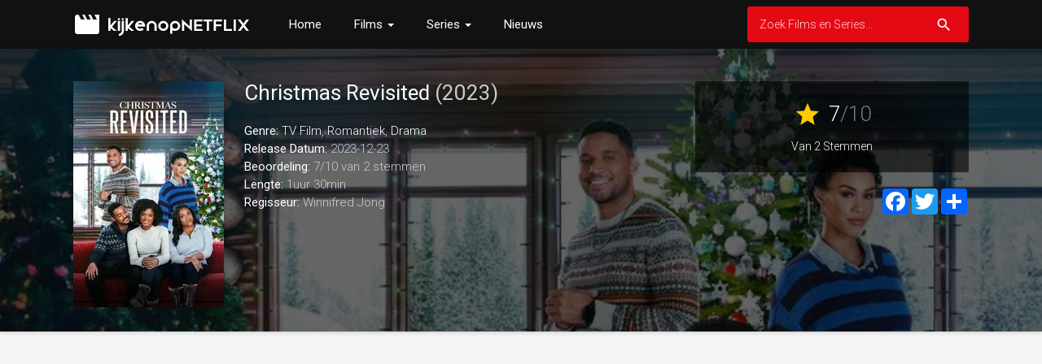

--- FILE ---
content_type: text/html; charset=UTF-8
request_url: https://www.kijkenopnetflix.nl/film/1195488/christmas-revisited
body_size: 11460
content:
<!doctype html>
<html lang="nl" prefix="og: http://ogp.me/ns#">
    <head>
		<meta charset="utf-8"/>
		<meta name="viewport" content="width=device-width">
		<title>Christmas Revisited (2023) - Kijken op Netflix in Nederland</title>
		<meta name="description" content="Christmas Revisited Kijken op Netflix in Nederland. Wanneer een groep oude studievrienden, nu in de dertig, tijdens Kerstmis samenkomen in het afgelegen berghuisje van hun onlangs overleden vriend, zien ze dit al" />
		<meta name="robots" content="noodp"/>
		<link rel="canonical" href="https://www.kijkenopnetflix.nl/film/1195488/christmas-revisited" />
		
		<meta property='og:locale' content='nl_NL'/>
		<meta property='og:title' content="Christmas Revisited (2023) - Kijken op Netflix in Nederland"/>
		<meta property="og:description" content="Christmas Revisited Kijken op Netflix in Nederland. Wanneer een groep oude studievrienden, nu in de dertig, tijdens Kerstmis samenkomen in het afgelegen berghuisje van hun onlangs overleden vriend, zien ze dit al"/>						
		<meta property="og:site_name" content="Kijken op Netflix"/>
		<meta property='og:type' content='video.movie'/>
		<meta property='og:url' content='https://www.kijkenopnetflix.nl/film/1195488/christmas-revisited'/>
		<meta property='og:image' content='https://image.tmdb.org/t/p/w185/wgmAqFNh0dFVdLby5TvCWkYaVK3.jpg'>
		<!-- CSS and Scripts -->
		<link href="https://www.kijkenopnetflix.nl/material/css/bootstrap.min.css" rel="stylesheet">	  
<link href="https://www.kijkenopnetflix.nl/material/css/bootstrap-material-design.css" rel="stylesheet">
<link href="https://www.kijkenopnetflix.nl/material/css/ripples.css" rel="stylesheet">
<link href="https://www.kijkenopnetflix.nl/material/css/jquery.dropdown.css" rel="stylesheet">
<link href="https://www.kijkenopnetflix.nl/style.css" rel="stylesheet" type="text/css">
<link href="https://www.kijkenopnetflix.nl/favicon.ico" rel="shortcut icon" type="image/x-icon">
<link rel="stylesheet" href="https://fonts.googleapis.com/css?family=Roboto:300,400,500" type="text/css">
<link href="https://fonts.googleapis.com/icon?family=Material+Icons" rel="stylesheet">
<script src="https://ajax.googleapis.com/ajax/libs/jquery/1.12.4/jquery.min.js"></script>		<!-- FancyBox Mousewheel Plugin -->
		<script type="text/javascript" src="https://www.kijkenopnetflix.nl/fancybox/lib/jquery.mousewheel-3.0.6.pack.js"></script>
		<!-- FancyBox -->
		<link rel="stylesheet" href="https://www.kijkenopnetflix.nl/fancybox/source/jquery.fancybox.css?v=2.1.5" type="text/css" media="screen" />
		<script type="text/javascript" src="https://www.kijkenopnetflix.nl/fancybox/source/jquery.fancybox.pack.js?v=2.1.5"></script>
        <!-- Trailer -->
        <link rel="stylesheet" href="https://cdn.plyr.io/3.6.4/plyr.css" />
        <script type="text/javascript" src="https://cdn.plyr.io/3.5.6/plyr.js"></script>
		<script async src="https://fundingchoicesmessages.google.com/i/pub-1775556984675390?ers=1" nonce="r-Jqn_ORGb01F6lnUT7Abw"></script><script nonce="r-Jqn_ORGb01F6lnUT7Abw">(function() {function signalGooglefcPresent() {if (!window.frames['googlefcPresent']) {if (document.body) {const iframe = document.createElement('iframe'); iframe.style = 'width: 0; height: 0; border: none; z-index: -1000; left: -1000px; top: -1000px;'; iframe.style.display = 'none'; iframe.name = 'googlefcPresent'; document.body.appendChild(iframe);} else {setTimeout(signalGooglefcPresent, 0);}}}signalGooglefcPresent();})();</script>
<script>(function(){/*

 Copyright The Closure Library Authors.
 SPDX-License-Identifier: Apache-2.0
*/
'use strict';var aa=function(a){var b=0;return function(){return b<a.length?{done:!1,value:a[b++]}:{done:!0}}},ba="function"==typeof Object.create?Object.create:function(a){var b=function(){};b.prototype=a;return new b},k;if("function"==typeof Object.setPrototypeOf)k=Object.setPrototypeOf;else{var m;a:{var ca={a:!0},n={};try{n.__proto__=ca;m=n.a;break a}catch(a){}m=!1}k=m?function(a,b){a.__proto__=b;if(a.__proto__!==b)throw new TypeError(a+" is not extensible");return a}:null}
var p=k,q=function(a,b){a.prototype=ba(b.prototype);a.prototype.constructor=a;if(p)p(a,b);else for(var c in b)if("prototype"!=c)if(Object.defineProperties){var d=Object.getOwnPropertyDescriptor(b,c);d&&Object.defineProperty(a,c,d)}else a[c]=b[c];a.v=b.prototype},r=this||self,da=function(){},t=function(a){return a};var u;var w=function(a,b){this.g=b===v?a:""};w.prototype.toString=function(){return this.g+""};var v={},x=function(a){if(void 0===u){var b=null;var c=r.trustedTypes;if(c&&c.createPolicy){try{b=c.createPolicy("goog#html",{createHTML:t,createScript:t,createScriptURL:t})}catch(d){r.console&&r.console.error(d.message)}u=b}else u=b}a=(b=u)?b.createScriptURL(a):a;return new w(a,v)};var A=function(){return Math.floor(2147483648*Math.random()).toString(36)+Math.abs(Math.floor(2147483648*Math.random())^Date.now()).toString(36)};var B={},C=null;var D="function"===typeof Uint8Array;function E(a,b,c){return"object"===typeof a?D&&!Array.isArray(a)&&a instanceof Uint8Array?c(a):F(a,b,c):b(a)}function F(a,b,c){if(Array.isArray(a)){for(var d=Array(a.length),e=0;e<a.length;e++){var f=a[e];null!=f&&(d[e]=E(f,b,c))}Array.isArray(a)&&a.s&&G(d);return d}d={};for(e in a)Object.prototype.hasOwnProperty.call(a,e)&&(f=a[e],null!=f&&(d[e]=E(f,b,c)));return d}
function ea(a){return F(a,function(b){return"number"===typeof b?isFinite(b)?b:String(b):b},function(b){var c;void 0===c&&(c=0);if(!C){C={};for(var d="ABCDEFGHIJKLMNOPQRSTUVWXYZabcdefghijklmnopqrstuvwxyz0123456789".split(""),e=["+/=","+/","-_=","-_.","-_"],f=0;5>f;f++){var h=d.concat(e[f].split(""));B[f]=h;for(var g=0;g<h.length;g++){var l=h[g];void 0===C[l]&&(C[l]=g)}}}c=B[c];d=Array(Math.floor(b.length/3));e=c[64]||"";for(f=h=0;h<b.length-2;h+=3){var y=b[h],z=b[h+1];l=b[h+2];g=c[y>>2];y=c[(y&3)<<
4|z>>4];z=c[(z&15)<<2|l>>6];l=c[l&63];d[f++]=""+g+y+z+l}g=0;l=e;switch(b.length-h){case 2:g=b[h+1],l=c[(g&15)<<2]||e;case 1:b=b[h],d[f]=""+c[b>>2]+c[(b&3)<<4|g>>4]+l+e}return d.join("")})}var fa={s:{value:!0,configurable:!0}},G=function(a){Array.isArray(a)&&!Object.isFrozen(a)&&Object.defineProperties(a,fa);return a};var H;var J=function(a,b,c){var d=H;H=null;a||(a=d);d=this.constructor.u;a||(a=d?[d]:[]);this.j=d?0:-1;this.h=null;this.g=a;a:{d=this.g.length;a=d-1;if(d&&(d=this.g[a],!(null===d||"object"!=typeof d||Array.isArray(d)||D&&d instanceof Uint8Array))){this.l=a-this.j;this.i=d;break a}void 0!==b&&-1<b?(this.l=Math.max(b,a+1-this.j),this.i=null):this.l=Number.MAX_VALUE}if(c)for(b=0;b<c.length;b++)a=c[b],a<this.l?(a+=this.j,(d=this.g[a])?G(d):this.g[a]=I):(d=this.l+this.j,this.g[d]||(this.i=this.g[d]={}),(d=this.i[a])?
G(d):this.i[a]=I)},I=Object.freeze(G([])),K=function(a,b){if(-1===b)return null;if(b<a.l){b+=a.j;var c=a.g[b];return c!==I?c:a.g[b]=G([])}if(a.i)return c=a.i[b],c!==I?c:a.i[b]=G([])},M=function(a,b){var c=L;if(-1===b)return null;a.h||(a.h={});if(!a.h[b]){var d=K(a,b);d&&(a.h[b]=new c(d))}return a.h[b]};J.prototype.toJSON=function(){var a=N(this,!1);return ea(a)};
var N=function(a,b){if(a.h)for(var c in a.h)if(Object.prototype.hasOwnProperty.call(a.h,c)){var d=a.h[c];if(Array.isArray(d))for(var e=0;e<d.length;e++)d[e]&&N(d[e],b);else d&&N(d,b)}return a.g},O=function(a,b){H=b=b?JSON.parse(b):null;a=new a(b);H=null;return a};J.prototype.toString=function(){return N(this,!1).toString()};var P=function(a){J.call(this,a)};q(P,J);function ha(a){var b,c=(a.ownerDocument&&a.ownerDocument.defaultView||window).document,d=null===(b=c.querySelector)||void 0===b?void 0:b.call(c,"script[nonce]");(b=d?d.nonce||d.getAttribute("nonce")||"":"")&&a.setAttribute("nonce",b)};var Q=function(a,b){b=String(b);"application/xhtml+xml"===a.contentType&&(b=b.toLowerCase());return a.createElement(b)},R=function(a){this.g=a||r.document||document};R.prototype.appendChild=function(a,b){a.appendChild(b)};var S=function(a,b,c,d,e,f){try{var h=a.g,g=Q(a.g,"SCRIPT");g.async=!0;g.src=b instanceof w&&b.constructor===w?b.g:"type_error:TrustedResourceUrl";ha(g);h.head.appendChild(g);g.addEventListener("load",function(){e();d&&h.head.removeChild(g)});g.addEventListener("error",function(){0<c?S(a,b,c-1,d,e,f):(d&&h.head.removeChild(g),f())})}catch(l){f()}};var ia=r.atob("aHR0cHM6Ly93d3cuZ3N0YXRpYy5jb20vaW1hZ2VzL2ljb25zL21hdGVyaWFsL3N5c3RlbS8xeC93YXJuaW5nX2FtYmVyXzI0ZHAucG5n"),ja=r.atob("WW91IGFyZSBzZWVpbmcgdGhpcyBtZXNzYWdlIGJlY2F1c2UgYWQgb3Igc2NyaXB0IGJsb2NraW5nIHNvZnR3YXJlIGlzIGludGVyZmVyaW5nIHdpdGggdGhpcyBwYWdlLg=="),ka=r.atob("RGlzYWJsZSBhbnkgYWQgb3Igc2NyaXB0IGJsb2NraW5nIHNvZnR3YXJlLCB0aGVuIHJlbG9hZCB0aGlzIHBhZ2Uu"),la=function(a,b,c){this.h=a;this.j=new R(this.h);this.g=null;this.i=[];this.l=!1;this.o=b;this.m=c},V=function(a){if(a.h.body&&!a.l){var b=
function(){T(a);r.setTimeout(function(){return U(a,3)},50)};S(a.j,a.o,2,!0,function(){r[a.m]||b()},b);a.l=!0}},T=function(a){for(var b=W(1,5),c=0;c<b;c++){var d=X(a);a.h.body.appendChild(d);a.i.push(d)}b=X(a);b.style.bottom="0";b.style.left="0";b.style.position="fixed";b.style.width=W(100,110).toString()+"%";b.style.zIndex=W(2147483544,2147483644).toString();b.style["background-color"]=ma(249,259,242,252,219,229);b.style["box-shadow"]="0 0 12px #888";b.style.color=ma(0,10,0,10,0,10);b.style.display=
"flex";b.style["justify-content"]="center";b.style["font-family"]="Roboto, Arial";c=X(a);c.style.width=W(80,85).toString()+"%";c.style.maxWidth=W(750,775).toString()+"px";c.style.margin="24px";c.style.display="flex";c.style["align-items"]="flex-start";c.style["justify-content"]="center";d=Q(a.j.g,"IMG");d.className=A();d.src=ia;d.style.height="24px";d.style.width="24px";d.style["padding-right"]="16px";var e=X(a),f=X(a);f.style["font-weight"]="bold";f.textContent=ja;var h=X(a);h.textContent=ka;Y(a,
e,f);Y(a,e,h);Y(a,c,d);Y(a,c,e);Y(a,b,c);a.g=b;a.h.body.appendChild(a.g);b=W(1,5);for(c=0;c<b;c++)d=X(a),a.h.body.appendChild(d),a.i.push(d)},Y=function(a,b,c){for(var d=W(1,5),e=0;e<d;e++){var f=X(a);b.appendChild(f)}b.appendChild(c);c=W(1,5);for(d=0;d<c;d++)e=X(a),b.appendChild(e)},W=function(a,b){return Math.floor(a+Math.random()*(b-a))},ma=function(a,b,c,d,e,f){return"rgb("+W(Math.max(a,0),Math.min(b,255)).toString()+","+W(Math.max(c,0),Math.min(d,255)).toString()+","+W(Math.max(e,0),Math.min(f,
255)).toString()+")"},X=function(a){a=Q(a.j.g,"DIV");a.className=A();return a},U=function(a,b){0>=b||null!=a.g&&0!=a.g.offsetHeight&&0!=a.g.offsetWidth||(na(a),T(a),r.setTimeout(function(){return U(a,b-1)},50))},na=function(a){var b=a.i;var c="undefined"!=typeof Symbol&&Symbol.iterator&&b[Symbol.iterator];b=c?c.call(b):{next:aa(b)};for(c=b.next();!c.done;c=b.next())(c=c.value)&&c.parentNode&&c.parentNode.removeChild(c);a.i=[];(b=a.g)&&b.parentNode&&b.parentNode.removeChild(b);a.g=null};var pa=function(a,b,c,d,e){var f=oa(c),h=function(l){l.appendChild(f);r.setTimeout(function(){f?(0!==f.offsetHeight&&0!==f.offsetWidth?b():a(),f.parentNode&&f.parentNode.removeChild(f)):a()},d)},g=function(l){document.body?h(document.body):0<l?r.setTimeout(function(){g(l-1)},e):b()};g(3)},oa=function(a){var b=document.createElement("div");b.className=a;b.style.width="1px";b.style.height="1px";b.style.position="absolute";b.style.left="-10000px";b.style.top="-10000px";b.style.zIndex="-10000";return b};var L=function(a){J.call(this,a)};q(L,J);var qa=function(a){J.call(this,a)};q(qa,J);var ra=function(a,b){this.l=a;this.m=new R(a.document);this.g=b;this.i=K(this.g,1);b=M(this.g,2);this.o=x(K(b,4)||"");this.h=!1;b=M(this.g,13);b=x(K(b,4)||"");this.j=new la(a.document,b,K(this.g,12))};ra.prototype.start=function(){sa(this)};
var sa=function(a){ta(a);S(a.m,a.o,3,!1,function(){a:{var b=a.i;var c=r.btoa(b);if(c=r[c]){try{var d=O(P,r.atob(c))}catch(e){b=!1;break a}b=b===K(d,1)}else b=!1}b?Z(a,K(a.g,14)):(Z(a,K(a.g,8)),V(a.j))},function(){pa(function(){Z(a,K(a.g,7));V(a.j)},function(){return Z(a,K(a.g,6))},K(a.g,9),K(a.g,10),K(a.g,11))})},Z=function(a,b){a.h||(a.h=!0,a=new a.l.XMLHttpRequest,a.open("GET",b,!0),a.send())},ta=function(a){var b=r.btoa(a.i);a.l[b]&&Z(a,K(a.g,5))};(function(a,b){r[a]=function(c){for(var d=[],e=0;e<arguments.length;++e)d[e-0]=arguments[e];r[a]=da;b.apply(null,d)}})("__h82AlnkH6D91__",function(a){"function"===typeof window.atob&&(new ra(window,O(qa,window.atob(a)))).start()});}).call(this);

window.__h82AlnkH6D91__("[base64]/[base64]/[base64]/[base64]");</script>
<!-- TCF error 3.3 fix -->
<script>
  // Delete the Funding Choices cookie if consent is more than 12 months old 
  //  https://stackoverflow.com/questions/75761147/adsense-iab-tcf-error-3-3-how-to-delete-old-string-and-reobtain-consent
  try {
    const nm = "FCCDCF";        // Match name of Funding Choices cookie
    const dm = "kijkenopnetflix.nl";  // Match domain of Funding Choices cookie
    const pa = "/";             // Match path of Funding Choices cookie
    let tc = ('; ' + document.cookie).split('; ' + nm + '=');
    if (tc.length === 2) {
      tc = decodeURIComponent(tc.pop().split(';').shift());
      tc = JSON.parse(tc)[3][0].substring(1,9);
      tc = Uint8Array.from(window.atob(tc), (v) => v.charCodeAt(0));
      let dt = (tc[0] * 2**28) + (tc[1] * 2**20) + (tc[2] * 2**12) +
               (tc[3] * 2**4)  + (tc[4] >> 4);
      if (Date.now() / 1000 - dt / 10 > 86400 * 365)
        document.cookie = nm + "=;path=" + pa + ";domain=" + dm +
                          ";expires=" + new Date(0).toUTCString();
    }
  } finally {}
</script>
<!-- Global site tag (gtag.js) - Google Analytics -->
<script async src="https://www.googletagmanager.com/gtag/js?id=UA-83800807-34"></script>
<script>
  window.dataLayer = window.dataLayer || [];
  function gtag(){dataLayer.push(arguments);}
  gtag('js', new Date());

  gtag('config', 'UA-83800807-34');
</script><script async src="https://pagead2.googlesyndication.com/pagead/js/adsbygoogle.js"></script>
<script>
     (adsbygoogle = window.adsbygoogle || []).push({
          google_ad_client: "ca-pub-1775556984675390",
          enable_page_level_ads: true
     });
</script>	  
    </head>
<body itemscope itemtype="http://schema.org/Movie">
<meta itemprop="name" content="Christmas Revisited" />
<meta itemprop="datePublished" content="2023-12-23" />
<meta itemprop="dateModified" content="2023-12-23" />
<meta itemprop="url" content="https://www.kijkenopnetflix.nl/film/1195488/christmas-revisited" />
<meta itemprop="image" content="https://image.tmdb.org/t/p/w185/wgmAqFNh0dFVdLby5TvCWkYaVK3.jpg" />
<div class="navbar navbar-default" role="navigation">
	<div class="container">
		<div class="navbar-header">
			<button type="button" class="navbar-toggle" data-toggle="collapse" data-target=".navbar-collapse">
				<span class="sr-only">Toggle navigation</span>
				<span class="icon-bar"></span>
				<span class="icon-bar"></span>
				<span class="icon-bar"></span>
			</button>
			<div class="navbar-brand">
			<a href="https://www.kijkenopnetflix.nl"><img src="https://www.kijkenopnetflix.nl/images/logo.png" alt="<? echo $site_title; ?>" border="0"></a>
			</div>
		</div>
		<div class="navbar-collapse collapse navbar-responsive-collapse">
		<ul class="nav navbar-nav">
		<li><a href="https://www.kijkenopnetflix.nl">Home</a></li>		
		<li class="dropdown">
		<a data-target="#" class="dropdown-toggle" data-toggle="dropdown">Films <b class="caret"></b></a>
		<ul class="dropdown-menu" style="min-width: 160px;">
			<div class="drop-row">
			
			<li><a href="https://www.kijkenopnetflix.nl/nieuwste-films">Nieuwste Films</a></li>
			<li><a href="https://www.kijkenopnetflix.nl/beste-films">Beste Films</a></li>
                <li><a href="https://www.kijkenopnetflix.nl/populaire-netflix-films">Populaire Films</a></li>
                <li><a href="https://www.kijkenopnetflix.nl/nederlandse-films">Nederlandse Films</a></li>
			</div>
		</ul>
        </li>
			
		<li class="dropdown">
		<a data-target="#" class="dropdown-toggle" data-toggle="dropdown">Series <b class="caret"></b></a>
		<ul class="dropdown-menu" style="min-width: 160px;">
			<div class="drop-row">
			<li><a href="https://www.kijkenopnetflix.nl/nieuwste-series">Nieuwste Series</a></li>
			<li><a href="https://www.kijkenopnetflix.nl/beste-series">Beste Series</a></li>
                <li><a href="https://www.kijkenopnetflix.nl/populaire-netflix-series">Populaire Series</a></li>
                <li><a href="https://www.kijkenopnetflix.nl/nederlandse-series">Nederlandse Series</a></li>
			</div>
		</ul>
        </li>
		<li><a href="https://www.kijkenopnetflix.nl/nieuws/">Nieuws</a></li>			
		
		</ul>
<form action="https://www.kijkenopnetflix.nl/search_main.php" class="navbar-form navbar-right">

    <input type="text" placeholder="Zoek Films en Series..." name="q" class="form-control input-sm" value=""  />
	<input type="hidden" name="change" value="1">
    <button type="submit" class="searchbut"><i class="material-icons">search</i></button>
	
  </form>


		</div>
		<!--/.nav-collapse -->
	</div>
</div><div class="headpage" style="background-image:url(https://image.tmdb.org/t/p/w780/6TlpGA56PTX448f1KaHpzcgCc7U.jpg);">
<div class="headpageoverlay">							
<div class="container">
   
		<div class="headpageimage">
		<img data-src="https://image.tmdb.org/t/p/w185/wgmAqFNh0dFVdLby5TvCWkYaVK3.jpg" src="https://www.kijkenopnetflix.nl/images/loading.svg" alt="Christmas Revisited" height="278px" width="185px">
		</div>
		<div class="headpageinfo">
		<h1 class="product-title">Christmas Revisited <span class="muted">(2023)</span></h1>
				<br>
				<ul style="list-style:none;padding: 0px;">
		<li><b>Genre:</b>
		<span itemprop='genre'><a href='https://www.kijkenopnetflix.nl/films-genre/10770/tv-film' >TV Film</a></span>, <span itemprop='genre'><a href='https://www.kijkenopnetflix.nl/films-genre/10749/romantiek' >Romantiek</a></span>, <span itemprop='genre'><a href='https://www.kijkenopnetflix.nl/films-genre/18/drama' >Drama</a></span>				<li><b>Release Datum:</b> 2023-12-23</li>
						<li>
		<span itemprop="aggregateRating" itemscope itemtype="http://schema.org/AggregateRating">
		<b>Beoordeling: </b> <span itemprop="ratingValue">7</span>/<span itemprop="bestRating">10</span><meta itemprop="worstRating" content="1" /> van <span itemprop="ratingCount">2</span> stemmen
		</span>
		</li>
				<li><b>Lengte:</b> 1uur 30min</li>
								
				<li itemprop="director" itemscope itemtype="http://schema.org/Person">
				<b>Regisseur:</b>
		<span itemprop="name">Winnifred Jong</span></li> 
		
				</ul>
		</div>
		<div class="headpageright">
	            <div class="product-rating">
		<div class="score"><i class="material-icons">star</i> <span>7</span><span class="muted">/10</span></div>
		<div class="scorecount"><span>Van 2 Stemmen</span></div>
		</div>
				<div class="postactions">
<div class="sharebox">
<!-- AddToAny BEGIN -->
<div class="a2a_kit a2a_kit_size_32 a2a_default_style">
    <a class="a2a_button_facebook"></a>
<a class="a2a_button_twitter"></a>
<a class="a2a_dd" href="https://www.addtoany.com/share"></a>
</div>
<script async src="https://static.addtoany.com/menu/page.js"></script>
<!-- AddToAny END -->
</div>

</div>
        </div>
</div>
<!-- end container -->
</div>
</div>
<div class="container">
      
    
     
<div style="width:100%;margin:20px 0px 0px 0px;">
<script async src="https://pagead2.googlesyndication.com/pagead/js/adsbygoogle.js"></script>
<!-- kijkenop-topbig -->
<ins class="adsbygoogle"
     style="display:block"
     data-ad-client="ca-pub-1775556984675390"
     data-ad-slot="2275204541"
     data-ad-format="auto"
     data-full-width-responsive="true"></ins>
<script>
     (adsbygoogle = window.adsbygoogle || []).push({});
</script>                                     
</div>
      
<div class="col-md-8" style="margin-top: 30px;padding-left:0px;">
<div class="postmain">
<div class="postmaintitle" style="margin-bottom:0px;">
<h3>Plot</h3>
</div>
<div class="postmaindescr">
<p itemprop="description">
Wanneer een groep oude studievrienden, nu in de dertig, tijdens Kerstmis samenkomen in het afgelegen berghuisje van hun onlangs overleden vriend, zien ze dit als een kans om weer samen te komen als de hechte groep die ze ooit waren. Maar de tijd is verstreken en als oude geheimen en wrok naar boven komen, beseffen ze dat ze verder van elkaar verwijderd zijn dan ze hadden gedacht. Zal de verzoenende herinnering aan hun overleden vriend – en niet te vergeten de kerstgedachte – een helende invloed hebben op de groep?</p>
</div>
</div>
<!-- end .postmain -->

<div class="postmain">
<div class="postmaintitle" style="margin-bottom:0px;">
<h3>Kan ik Christmas Revisited kijken op Netflix in Nederland?</h3>
</div>
<div class="postmaindescr">
    <br>
<p>Nee, helaas is Christmas Revisited nog niet beschikbaar op Netflix in Nederland.</p>    
     
 	

</div>
</div>
<!-- end .postmain -->
      
<div style="width:100%;margin:0px 0px 20px 0px;">
<script async src="https://pagead2.googlesyndication.com/pagead/js/adsbygoogle.js"></script>
<!-- kijkenopnet-center -->
<ins class="adsbygoogle"
     style="display:block"
     data-ad-client="ca-pub-1775556984675390"
     data-ad-slot="2568092514"
     data-ad-format="auto"
     data-full-width-responsive="true"></ins>
<script>
     (adsbygoogle = window.adsbygoogle || []).push({});
</script>
</div>
	
<div class="postmain" style="padding-bottom: 20px;">
<div class="postmaintitle">
<h3>Christmas Revisited Trailer</h3>
</div>
<div style="display: block;" >
<div id="playerYoutube" data-plyr-provider="youtube" data-plyr-embed-id="https://www.youtube.com/embed/"></div>
<script>
    var playerYoutube = new Plyr('#playerYoutube');
    playerYoutube.poster = 'https://image.tmdb.org/t/p/w780/6TlpGA56PTX448f1KaHpzcgCc7U.jpg';
</script>
</div> 
</div>
<!-- end .postmain -->	

<div class="postmain">
        <div class="bs-component">
          <ul class="nav nav-tabs" style="margin-bottom: 15px;">
            <li class="active"><a href="#cast" data-toggle="tab">Cast</a></li>
            <li><a href="#crew" data-toggle="tab">Crew</a></li>
            
          </ul>
          <div id="myTabContent" class="tab-content">
            <div class="tab-pane fade active in" id="cast">
              			<ul class="castlist">
								<li>
					<div class="castpic">
					<img src="https://image.tmdb.org/t/p/w45/wODjctZVH4jHA4MDnyPbaYqdfVQ.jpg" />					</div>
					<div class="castinfo" itemprop="actor" itemscope itemtype="http://schema.org/Person"><h3><span itemprop="name">Tanyell Waivers</span></h3>					<div class="muted"> als </div></div>
				</li>
								<li>
					<div class="castpic">
					<img src="https://image.tmdb.org/t/p/w45/bMdYe1mrsvLp638lNqTqQELroNr.jpg" />					</div>
					<div class="castinfo" itemprop="actor" itemscope itemtype="http://schema.org/Person"><h3><span itemprop="name">Jaime M. Callica</span></h3>					<div class="muted"> als </div></div>
				</li>
								<li>
					<div class="castpic">
					<img src="https://image.tmdb.org/t/p/w45/xNgyMXROgK3M3amJyPnXeXurXC3.jpg" />					</div>
					<div class="castinfo" itemprop="actor" itemscope itemtype="http://schema.org/Person"><h3><span itemprop="name">Andrea Lewis</span></h3>					<div class="muted"> als </div></div>
				</li>
								<li>
					<div class="castpic">
					<img src="https://image.tmdb.org/t/p/w45/tOhQay99vttlKz2S4cuNY54jgWg.jpg" />					</div>
					<div class="castinfo" itemprop="actor" itemscope itemtype="http://schema.org/Person"><h3><span itemprop="name">Golden Madison</span></h3>					<div class="muted"> als </div></div>
				</li>
								<li>
					<div class="castpic">
					<img src="https://image.tmdb.org/t/p/w45/x6gvG1kvBep1z8RBYCUWpDTVyly.jpg" />					</div>
					<div class="castinfo" itemprop="actor" itemscope itemtype="http://schema.org/Person"><h3><span itemprop="name">Andrew Bushell</span></h3>					<div class="muted"> als </div></div>
				</li>
								<li>
					<div class="castpic">
					<img src="https://image.tmdb.org/t/p/w45/edhPge3QOW3JOhsHLxnDi5uEBO5.jpg" />					</div>
					<div class="castinfo" itemprop="actor" itemscope itemtype="http://schema.org/Person"><h3><span itemprop="name">Percy Anane-Dwumfour</span></h3>					<div class="muted"> als </div></div>
				</li>
								<li>
					<div class="castpic">
					<img src="https://www.kijkenopnetflix.nl/images/noposter.png" />					</div>
					<div class="castinfo" itemprop="actor" itemscope itemtype="http://schema.org/Person"><h3><span itemprop="name">Abby Bullett</span></h3>					<div class="muted"> als </div></div>
				</li>
								<li>
					<div class="castpic">
					<img src="https://image.tmdb.org/t/p/w45/8nJlQZ1z63fHUrLVxwbLpjPbMlx.jpg" />					</div>
					<div class="castinfo" itemprop="actor" itemscope itemtype="http://schema.org/Person"><h3><span itemprop="name">Lanette Ware</span></h3>					<div class="muted"> als </div></div>
				</li>
							</ul>
						
			</div>
            <div class="tab-pane fade" id="crew">
              			  <table class="table table-striped">
                                <tbody>
                                                                            <tr>
										
                                            <td>Directing</td>
                                            <td>Winnifred Jong</td>
                                            <td>Director</td>
                                        </tr>
                                                                            <tr>
										
                                            <td>Writing</td>
                                            <td>Chad Quinn</td>
                                            <td>Writer</td>
                                        </tr>
                                                                            <tr>
										
                                            <td>Production</td>
                                            <td>Shane Boucher</td>
                                            <td>Producer</td>
                                        </tr>
                                                                            <tr>
										
                                            <td>Production</td>
                                            <td>Caitlin Delaney</td>
                                            <td>Producer</td>
                                        </tr>
                                                                            <tr>
										
                                            <td>Production</td>
                                            <td>Larry Grimaldi</td>
                                            <td>Executive Producer</td>
                                        </tr>
                                                                            <tr>
										
                                            <td>Production</td>
                                            <td>Todd Y. Murata</td>
                                            <td>Executive Producer</td>
                                        </tr>
                                                                            <tr>
										
                                            <td>Production</td>
                                            <td>Hannah Pillemer</td>
                                            <td>Executive Producer</td>
                                        </tr>
                                                                            <tr>
										
                                            <td>Production</td>
                                            <td>Fernando Szew</td>
                                            <td>Executive Producer</td>
                                        </tr>
                                                                            <tr>
										
                                            <td>Production</td>
                                            <td>Brooklin Watson</td>
                                            <td>Line Producer</td>
                                        </tr>
                                                                            <tr>
										
                                            <td>Sound</td>
                                            <td>Jamie Coleman</td>
                                            <td>Music</td>
                                        </tr>
                                                                            <tr>
										
                                            <td>Crew</td>
                                            <td>Bill St. John</td>
                                            <td>Cinematography</td>
                                        </tr>
                                                                            <tr>
										
                                            <td>Editing</td>
                                            <td>Jennifer Essex-Chew</td>
                                            <td>Editor</td>
                                        </tr>
                                                                            <tr>
										
                                            <td>Costume & Make-Up</td>
                                            <td>Jennifer Stroud</td>
                                            <td>Costume Design</td>
                                        </tr>
                                                                            <tr>
										
                                            <td>Costume & Make-Up</td>
                                            <td>Alyssa 'Aly' Morden-Hayley</td>
                                            <td>Makeup Artist</td>
                                        </tr>
                                                                            <tr>
										
                                            <td>Costume & Make-Up</td>
                                            <td>Nakesha Chong</td>
                                            <td>Makeup Department Head</td>
                                        </tr>
                                                                    </tbody>
                            </table>
								
			</div>
            
          </div>
        </div>
      </div>
<!-- end .postmain -->



<!-- end .postmain -->
</div>
<!-- .post-sidebar -->
<div class="col-md-4" style="padding-right:0px;">
<div class="post-sidebar">
<div class="post-sidebar-box">
         
<div style="margin:0px 0px 20px 0px;">
<script async src="https://pagead2.googlesyndication.com/pagead/js/adsbygoogle.js"></script>
<!-- kijkenopnet-side -->
<ins class="adsbygoogle"
     style="display:block"
     data-ad-client="ca-pub-1775556984675390"
     data-ad-slot="1651678236"
     data-ad-format="auto"
     data-full-width-responsive="true"></ins>
<script>
     (adsbygoogle = window.adsbygoogle || []).push({});
</script>
</div>
    
<h3>Aanbevolen Films</h3>
<ul class="side-itemlist">
	<li class="side-item"><div class="side-thumb"><a href="https://www.kijkenopnetflix.nl/film/1437314/one-more-moment"><img data-src="https://image.tmdb.org/t/p/w185/mtxBoVGsyWyLequv0RN1S50oAFQ.jpg" src="https://www.kijkenopnetflix.nl/images/loading.svg" ></a></div>
	<div class="info"><h3><a href="https://www.kijkenopnetflix.nl/film/1437314/one-more-moment">One More Moment</a></h3>
	<h4><span class="muted">2025</span></h4>		</div>
	</li>
	<li class="side-item"><div class="side-thumb"><a href="https://www.kijkenopnetflix.nl/film/846176/plus-minus"><img data-src="https://image.tmdb.org/t/p/w185/3xCbdLhlSTGJjMVxRfdSM7ebKfY.jpg" src="https://www.kijkenopnetflix.nl/images/loading.svg" ></a></div>
	<div class="info"><h3><a href="https://www.kijkenopnetflix.nl/film/846176/plus-minus">Plus. Minus.</a></h3>
	<h4><span class="muted">2019</span></h4>		</div>
	</li>
	<li class="side-item"><div class="side-thumb"><a href="https://www.kijkenopnetflix.nl/film/770/gone-with-the-wind"><img data-src="https://image.tmdb.org/t/p/w185/lNz2Ow0wGCAvzckW7EOjE03KcYv.jpg" src="https://www.kijkenopnetflix.nl/images/loading.svg" ></a></div>
	<div class="info"><h3><a href="https://www.kijkenopnetflix.nl/film/770/gone-with-the-wind">Gone with the Wind</a></h3>
	<h4><span class="muted">1939</span></h4>	<div class="posterscore" ><i class="material-icons">star</i> <span>7.9</span></div>	</div>
	</li>
	<li class="side-item"><div class="side-thumb"><a href="https://www.kijkenopnetflix.nl/film/162/edward-scissorhands"><img data-src="https://image.tmdb.org/t/p/w185/e0FqKFvGPdQNWG8tF9cZBtev9Em.jpg" src="https://www.kijkenopnetflix.nl/images/loading.svg" ></a></div>
	<div class="info"><h3><a href="https://www.kijkenopnetflix.nl/film/162/edward-scissorhands">Edward Scissorhands</a></h3>
	<h4><span class="muted">1990</span></h4>	<div class="posterscore" ><i class="material-icons">star</i> <span>7.7</span></div>	</div>
	</li>
	<li class="side-item"><div class="side-thumb"><a href="https://www.kijkenopnetflix.nl/film/171/la-boum-2"><img data-src="https://image.tmdb.org/t/p/w185/phoIMSPh8eFIjqkmo2IsDICOskd.jpg" src="https://www.kijkenopnetflix.nl/images/loading.svg" ></a></div>
	<div class="info"><h3><a href="https://www.kijkenopnetflix.nl/film/171/la-boum-2">La Boum 2</a></h3>
	<h4><span class="muted">1982</span></h4>	<div class="posterscore" ><i class="material-icons">star</i> <span>6.4</span></div>	</div>
	</li>
	<li class="side-item"><div class="side-thumb"><a href="https://www.kijkenopnetflix.nl/film/194/am-eacute-lie"><img data-src="https://image.tmdb.org/t/p/w185/tdXtLG6L1QMwrv0MNdW6B9IwC8B.jpg" src="https://www.kijkenopnetflix.nl/images/loading.svg" ></a></div>
	<div class="info"><h3><a href="https://www.kijkenopnetflix.nl/film/194/am-eacute-lie">Am&eacute;lie</a></h3>
	<h4><span class="muted">2001</span></h4>	<div class="posterscore" ><i class="material-icons">star</i> <span>7.9</span></div>	</div>
	</li>
	<li class="side-item"><div class="side-thumb"><a href="https://www.kijkenopnetflix.nl/film/226/boys-don-t-cry"><img data-src="https://image.tmdb.org/t/p/w185/2utgGVgROMaEIwFmB3viJjXOCKh.jpg" src="https://www.kijkenopnetflix.nl/images/loading.svg" ></a></div>
	<div class="info"><h3><a href="https://www.kijkenopnetflix.nl/film/226/boys-don-t-cry">Boys Don't Cry</a></h3>
	<h4><span class="muted">1999</span></h4>	<div class="posterscore" ><i class="material-icons">star</i> <span>7.3</span></div>	</div>
	</li>
	<li class="side-item"><div class="side-thumb"><a href="https://www.kijkenopnetflix.nl/film/245/about-a-boy"><img data-src="https://image.tmdb.org/t/p/w185/qoZ1bD0q9EFqcNiEYbEigsRcNCt.jpg" src="https://www.kijkenopnetflix.nl/images/loading.svg" ></a></div>
	<div class="info"><h3><a href="https://www.kijkenopnetflix.nl/film/245/about-a-boy">About a Boy</a></h3>
	<h4><span class="muted">2002</span></h4>	<div class="posterscore" ><i class="material-icons">star</i> <span>6.6</span></div>	</div>
	</li>
	<li class="side-item"><div class="side-thumb"><a href="https://www.kijkenopnetflix.nl/film/249/the-war-of-the-roses"><img data-src="https://image.tmdb.org/t/p/w185/k2l2df0XlY58wfr7a3RPJ59qmxl.jpg" src="https://www.kijkenopnetflix.nl/images/loading.svg" ></a></div>
	<div class="info"><h3><a href="https://www.kijkenopnetflix.nl/film/249/the-war-of-the-roses">The War of the Roses</a></h3>
	<h4><span class="muted">1989</span></h4>	<div class="posterscore" ><i class="material-icons">star</i> <span>6.9</span></div>	</div>
	</li>
	<li class="side-item"><div class="side-thumb"><a href="https://www.kijkenopnetflix.nl/film/269383/kammesjukjul"><img data-src="https://image.tmdb.org/t/p/w185/AhgFfwijmVHjugEwiu7s47C0Yxc.jpg" src="https://www.kijkenopnetflix.nl/images/loading.svg" ></a></div>
	<div class="info"><h3><a href="https://www.kijkenopnetflix.nl/film/269383/kammesjukjul">Kammesjukjul</a></h3>
	<h4><span class="muted">1978</span></h4>	<div class="posterscore" ><i class="material-icons">star</i> <span>6.5</span></div>	</div>
	</li>
</ul>
</div>

</div>
</div>
<!-- end .post-sidebar -->
</div>
<script type="text/javascript">
	$(document).ready(function() {
		$(".fancybox").fancybox();
	});
</script>
<script src="https://www.kijkenopnetflix.nl/js/imglazyload.js"></script>
<script>
			//lazy loading
			$('.container img').imgLazyLoad({
				// jquery selector or JS object
				container: window,
				// jQuery animations: fadeIn, show, slideDown
				effect: 'fadeIn',
				// animation speed
				speed: 300,
				// animation delay
				delay: 100,
				// callback function
				callback: function(){}
			});
</script>
<script>
$(document).ready(function(){

	// hide #back-top first
	$("#back-top").hide();
	
	// fade in #back-top
	$(function () {
		$(window).scroll(function () {
			if ($(this).scrollTop() > 200) {
				$('#back-top').fadeIn();
			} else {
				$('#back-top').fadeOut();
			}
		});

		// scroll body to 0px on click
		$('#back-top a').click(function () {
			$('body,html').animate({
				scrollTop: 0
			}, 800);
			return false;
		});
	});

});
</script>
<p id="back-top"><a href="#top"><i class="material-icons">keyboard_arrow_up</i></a></p>
<script src="https://www.kijkenopnetflix.nl/material/js/bootstrap.min.js"></script>
<script src="https://www.kijkenopnetflix.nl/material/js/ripples.min.js"></script>
<script src="https://www.kijkenopnetflix.nl/material/js/material.min.js"></script>
<script>
$.material.init();
</script>
<script src="https://www.kijkenopnetflix.nl/material/js/jquery.dropdown.js"></script>
<script>
  $(".navbar-form select").dropdown();
</script>
<footer>
<div class="footcontent">
<div class="pull-left">
<a href="https://www.kijkenopnetflix.nl">Home</a><span class="footsep"></span><a rel="nofollow" href="https://www.kijkenopnetflix.nl/privacy">Privacy Policy</a><span class="footsep"></span><a rel="nofollow" href="https://www.kijkenopnetflix.nl/dmca">DMCA</a><span class="footsep"></span><a rel="nofollow" href="https://www.kijkenopnetflix.nl/contact">Contact</a>
<p style="font-size: 11px;margin: 35px 0px 10px 0px;">
kijkenopnetflix.nl is made by and for Netflix fans and is not affiliated with Netflix or any of its partners.<br>
</p>
</div>
<div class="pull-right">
Copyright &copy; 2026 <span>Kijken op Netflix</span>.
</div>
</div>
</footer>
<script defer src="https://static.cloudflareinsights.com/beacon.min.js/vcd15cbe7772f49c399c6a5babf22c1241717689176015" integrity="sha512-ZpsOmlRQV6y907TI0dKBHq9Md29nnaEIPlkf84rnaERnq6zvWvPUqr2ft8M1aS28oN72PdrCzSjY4U6VaAw1EQ==" data-cf-beacon='{"version":"2024.11.0","token":"7e908ee482fa45e1b45fbe83f3a71a41","r":1,"server_timing":{"name":{"cfCacheStatus":true,"cfEdge":true,"cfExtPri":true,"cfL4":true,"cfOrigin":true,"cfSpeedBrain":true},"location_startswith":null}}' crossorigin="anonymous"></script>
</body>
</html>

--- FILE ---
content_type: text/html; charset=utf-8
request_url: https://www.google.com/recaptcha/api2/aframe
body_size: 265
content:
<!DOCTYPE HTML><html><head><meta http-equiv="content-type" content="text/html; charset=UTF-8"></head><body><script nonce="CufUfRdpdE28S1vNoRRq6g">/** Anti-fraud and anti-abuse applications only. See google.com/recaptcha */ try{var clients={'sodar':'https://pagead2.googlesyndication.com/pagead/sodar?'};window.addEventListener("message",function(a){try{if(a.source===window.parent){var b=JSON.parse(a.data);var c=clients[b['id']];if(c){var d=document.createElement('img');d.src=c+b['params']+'&rc='+(localStorage.getItem("rc::a")?sessionStorage.getItem("rc::b"):"");window.document.body.appendChild(d);sessionStorage.setItem("rc::e",parseInt(sessionStorage.getItem("rc::e")||0)+1);localStorage.setItem("rc::h",'1768817267729');}}}catch(b){}});window.parent.postMessage("_grecaptcha_ready", "*");}catch(b){}</script></body></html>

--- FILE ---
content_type: text/css
request_url: https://www.kijkenopnetflix.nl/material/css/bootstrap-material-design.css
body_size: 10929
content:
/*

To get this list of colors inject jQuery at http://www.google.com/design/spec/style/color.html#color-color-palette

Then, run this script to get the list.


(function() {
  var colors = {}, main = {};
  $(".color-group").each(function() {
    var color = $(this).find(".name").text().trim().toLowerCase().replace(" ", "-");
    colors[color] = {};

    $(this).find(".color").not(".main-color").each(function() {
      var shade = $(this).find(".shade").text().trim(),
          hex   = $(this).find(".hex").text().trim();

      colors[color][shade] = hex;
    });
    main[color] = color + "-" + $(this).find(".main-color .shade").text().trim();

  });
  var LESS = "";
  $.each(colors, function(name, shades) {
    LESS += "\n\n";
    $.each(shades, function(shade, hex) {
      LESS += "@" + name + "-" + shade + ": " + hex + ";\n";
    });
    if (main[name]) {
      LESS += "@" + name + ": " + main[name] + ";\n";
    }
  });
  console.log(LESS);
})();


*/
/* ANIMATION */
/* SHADOWS */
/* Shadows (from mdl http://www.getmdl.io/) */
body {
  background-color: #F5F5F5;
}
body.inverse {
  background: #333333;
}
body.inverse,
body.inverse .form-control {
  color: rgba(255,255,255, 0.84);
}
body.inverse .modal,
body.inverse .panel-default,
body.inverse .card,
body.inverse .modal .form-control,
body.inverse .panel-default .form-control,
body.inverse .card .form-control {
  background-color: initial;
  color: initial;
}
body,
h1,
h2,
h3,
h4,
h5,
h6,
.h1,
.h2,
.h3,
.h4 {
  font-family: 'Roboto', 'Helvetica', 'Arial', sans-serif;
  font-weight: 300;
}
h5,
h6 {
  font-weight: 400;
}
a,
a:hover,
a:focus {
  color: #E50914;
  text-decoration: none;
}
a .material-icons,
a:hover .material-icons,
a:focus .material-icons {
  vertical-align: middle;
}
.form-horizontal .radio,
.form-horizontal .checkbox,
.form-horizontal .radio-inline,
.form-horizontal .checkbox-inline {
  padding-top: 0;
}
.form-horizontal .radio {
  margin-bottom: 10px;
}
.form-horizontal label {
  text-align: right;
}
.form-horizontal label.control-label {
  margin: 0;
}
body .container .well.well-sm,
body .container-fluid .well.well-sm {
  padding: 10px;
}
body .container .well.well-lg,
body .container-fluid .well.well-lg {
  padding: 26px;
}
body .container .well,
body .container-fluid .well,
body .container .jumbotron,
body .container-fluid .jumbotron {
  background-color: #fff;
  padding: 19px;
  margin-bottom: 20px;
  -webkit-box-shadow: 0 8px 17px 0 rgba(0, 0, 0, 0.2), 0 6px 20px 0 rgba(0, 0, 0, 0.19);
          box-shadow: 0 8px 17px 0 rgba(0, 0, 0, 0.2), 0 6px 20px 0 rgba(0, 0, 0, 0.19);
  border-radius: 2px;
  border: 0;
}
body .container .well p,
body .container-fluid .well p,
body .container .jumbotron p,
body .container-fluid .jumbotron p {
  font-weight: 300;
}
body .container .well,
body .container-fluid .well,
body .container .jumbotron,
body .container-fluid .jumbotron,
body .container .well-default,
body .container-fluid .well-default,
body .container .jumbotron-default,
body .container-fluid .jumbotron-default {
  background-color: #ffffff;
}
body .container .well-inverse,
body .container-fluid .well-inverse,
body .container .jumbotron-inverse,
body .container-fluid .jumbotron-inverse {
  background-color: #3f51b5;
}
body .container .well-primary,
body .container-fluid .well-primary,
body .container .jumbotron-primary,
body .container-fluid .jumbotron-primary {
  background-color: #009688;
}
body .container .well-success,
body .container-fluid .well-success,
body .container .jumbotron-success,
body .container-fluid .jumbotron-success {
  background-color: #4caf50;
}
body .container .well-info,
body .container-fluid .well-info,
body .container .jumbotron-info,
body .container-fluid .jumbotron-info {
  background-color: #03a9f4;
}
body .container .well-warning,
body .container-fluid .well-warning,
body .container .jumbotron-warning,
body .container-fluid .jumbotron-warning {
  background-color: #ff5722;
}
body .container .well-danger,
body .container-fluid .well-danger,
body .container .jumbotron-danger,
body .container-fluid .jumbotron-danger {
  background-color: #f44336;
}
.btn,
.input-group-btn .btn {
  border: none;
  border-radius: 2px;
  position: relative;
  padding: 6px 25px;
  margin: 10px 1px;
  font-size: 14px;
  font-weight: 500;
  text-transform: uppercase;
  letter-spacing: 0;
  will-change: box-shadow, transform;
  -webkit-transition: -webkit-box-shadow 0.2s cubic-bezier(0.4, 0, 1, 1), background-color 0.2s cubic-bezier(0.4, 0, 0.2, 1), color 0.2s cubic-bezier(0.4, 0, 0.2, 1);
       -o-transition: box-shadow 0.2s cubic-bezier(0.4, 0, 1, 1), background-color 0.2s cubic-bezier(0.4, 0, 0.2, 1), color 0.2s cubic-bezier(0.4, 0, 0.2, 1);
          transition: box-shadow 0.2s cubic-bezier(0.4, 0, 1, 1), background-color 0.2s cubic-bezier(0.4, 0, 0.2, 1), color 0.2s cubic-bezier(0.4, 0, 0.2, 1);
  outline: 0;
  cursor: pointer;
  text-decoration: none;
  background: transparent;
}
.btn::-moz-focus-inner,
.input-group-btn .btn::-moz-focus-inner {
  border: 0;
}
.btn:not(.btn-raised),
.input-group-btn .btn:not(.btn-raised) {
  -webkit-box-shadow: none;
          box-shadow: none;
}
.btn:not(.btn-raised),
.input-group-btn .btn:not(.btn-raised),
.btn:not(.btn-raised).btn-default,
.input-group-btn .btn:not(.btn-raised).btn-default {
  color: rgba(0,0,0, 0.87);
}
.btn:not(.btn-raised).btn-inverse,
.input-group-btn .btn:not(.btn-raised).btn-inverse {
  color: #3f51b5;
}
.btn:not(.btn-raised).btn-primary,
.input-group-btn .btn:not(.btn-raised).btn-primary {
  color: #009688;
}
.btn:not(.btn-raised).btn-success,
.input-group-btn .btn:not(.btn-raised).btn-success {
  color: #4caf50;
}
.btn:not(.btn-raised).btn-info,
.input-group-btn .btn:not(.btn-raised).btn-info {
  color: #03a9f4;
}
.btn:not(.btn-raised).btn-warning,
.input-group-btn .btn:not(.btn-raised).btn-warning {
  color: #ff5722;
}
.btn:not(.btn-raised).btn-danger,
.input-group-btn .btn:not(.btn-raised).btn-danger {
  color: #f44336;
}
.btn:not(.btn-raised):not(.btn-link):hover,
.input-group-btn .btn:not(.btn-raised):not(.btn-link):hover,
.btn:not(.btn-raised):not(.btn-link):focus,
.input-group-btn .btn:not(.btn-raised):not(.btn-link):focus {
  background-color: rgba(153, 153, 153, 0.2);
}
.theme-dark .btn:not(.btn-raised):not(.btn-link):hover,
.theme-dark .input-group-btn .btn:not(.btn-raised):not(.btn-link):hover,
.theme-dark .btn:not(.btn-raised):not(.btn-link):focus,
.theme-dark .input-group-btn .btn:not(.btn-raised):not(.btn-link):focus {
  background-color: rgba(204, 204, 204, 0.15);
}
.btn.btn-raised,
.input-group-btn .btn.btn-raised,
.btn.btn-fab,
.input-group-btn .btn.btn-fab,
.btn-group-raised .btn,
.btn-group-raised .input-group-btn .btn,
.btn.btn-raised.btn-default,
.input-group-btn .btn.btn-raised.btn-default,
.btn.btn-fab.btn-default,
.input-group-btn .btn.btn-fab.btn-default,
.btn-group-raised .btn.btn-default,
.btn-group-raised .input-group-btn .btn.btn-default {
  background-color: #EEEEEE;
  color: rgba(0,0,0, 0.87);
}
.btn.btn-raised.btn-inverse,
.input-group-btn .btn.btn-raised.btn-inverse,
.btn.btn-fab.btn-inverse,
.input-group-btn .btn.btn-fab.btn-inverse,
.btn-group-raised .btn.btn-inverse,
.btn-group-raised .input-group-btn .btn.btn-inverse {
  background-color: #3f51b5;
  color: #ffffff;
}
.btn.btn-raised.btn-primary,
.input-group-btn .btn.btn-raised.btn-primary,
.btn.btn-fab.btn-primary,
.input-group-btn .btn.btn-fab.btn-primary,
.btn-group-raised .btn.btn-primary,
.btn-group-raised .input-group-btn .btn.btn-primary {
  background-color: #009688;
  color: rgba(255,255,255, 0.84);
}
.btn.btn-raised.btn-success,
.input-group-btn .btn.btn-raised.btn-success,
.btn.btn-fab.btn-success,
.input-group-btn .btn.btn-fab.btn-success,
.btn-group-raised .btn.btn-success,
.btn-group-raised .input-group-btn .btn.btn-success {
  background-color: #4caf50;
  color: rgba(255,255,255, 0.84);
}
.btn.btn-raised.btn-info,
.input-group-btn .btn.btn-raised.btn-info,
.btn.btn-fab.btn-info,
.input-group-btn .btn.btn-fab.btn-info,
.btn-group-raised .btn.btn-info,
.btn-group-raised .input-group-btn .btn.btn-info {
  background-color: #03a9f4;
  color: rgba(255,255,255, 0.84);
}
.btn.btn-raised.btn-warning,
.input-group-btn .btn.btn-raised.btn-warning,
.btn.btn-fab.btn-warning,
.input-group-btn .btn.btn-fab.btn-warning,
.btn-group-raised .btn.btn-warning,
.btn-group-raised .input-group-btn .btn.btn-warning {
  background-color: #4CAF50;
  color: #ffffff;
}
.btn.btn-raised.btn-danger,
.input-group-btn .btn.btn-raised.btn-danger,
.btn.btn-fab.btn-danger,
.input-group-btn .btn.btn-fab.btn-danger,
.btn-group-raised .btn.btn-danger,
.btn-group-raised .input-group-btn .btn.btn-danger {
  background-color: #F9A51B;
  color: rgba(255,255,255, 0.84);
}
.btn.btn-raised:not(.btn-link),
.input-group-btn .btn.btn-raised:not(.btn-link),
.btn-group-raised .btn:not(.btn-link),
.btn-group-raised .input-group-btn .btn:not(.btn-link) {

}
.btn.btn-raised:not(.btn-link):hover,
.input-group-btn .btn.btn-raised:not(.btn-link):hover,
.btn-group-raised .btn:not(.btn-link):hover,
.btn-group-raised .input-group-btn .btn:not(.btn-link):hover,
.btn.btn-raised:not(.btn-link):focus,
.input-group-btn .btn.btn-raised:not(.btn-link):focus,
.btn-group-raised .btn:not(.btn-link):focus,
.btn-group-raised .input-group-btn .btn:not(.btn-link):focus,
.btn.btn-raised:not(.btn-link).active,
.input-group-btn .btn.btn-raised:not(.btn-link).active,
.btn-group-raised .btn:not(.btn-link).active,
.btn-group-raised .input-group-btn .btn:not(.btn-link).active,
.btn.btn-raised:not(.btn-link):active,
.input-group-btn .btn.btn-raised:not(.btn-link):active,
.btn-group-raised .btn:not(.btn-link):active,
.btn-group-raised .input-group-btn .btn:not(.btn-link):active {
  outline: 0;
}
.btn.btn-raised:not(.btn-link):hover,
.input-group-btn .btn.btn-raised:not(.btn-link):hover,
.btn-group-raised .btn:not(.btn-link):hover,
.btn-group-raised .input-group-btn .btn:not(.btn-link):hover,
.btn.btn-raised:not(.btn-link):focus,
.input-group-btn .btn.btn-raised:not(.btn-link):focus,
.btn-group-raised .btn:not(.btn-link):focus,
.btn-group-raised .input-group-btn .btn:not(.btn-link):focus,
.btn.btn-raised:not(.btn-link).active,
.input-group-btn .btn.btn-raised:not(.btn-link).active,
.btn-group-raised .btn:not(.btn-link).active,
.btn-group-raised .input-group-btn .btn:not(.btn-link).active,
.btn.btn-raised:not(.btn-link):active,
.input-group-btn .btn.btn-raised:not(.btn-link):active,
.btn-group-raised .btn:not(.btn-link):active,
.btn-group-raised .input-group-btn .btn:not(.btn-link):active,
.btn.btn-raised:not(.btn-link):hover.btn-default,
.input-group-btn .btn.btn-raised:not(.btn-link):hover.btn-default,
.btn-group-raised .btn:not(.btn-link):hover.btn-default,
.btn-group-raised .input-group-btn .btn:not(.btn-link):hover.btn-default,
.btn.btn-raised:not(.btn-link):focus.btn-default,
.input-group-btn .btn.btn-raised:not(.btn-link):focus.btn-default,
.btn-group-raised .btn:not(.btn-link):focus.btn-default,
.btn-group-raised .input-group-btn .btn:not(.btn-link):focus.btn-default,
.btn.btn-raised:not(.btn-link).active.btn-default,
.input-group-btn .btn.btn-raised:not(.btn-link).active.btn-default,
.btn-group-raised .btn:not(.btn-link).active.btn-default,
.btn-group-raised .input-group-btn .btn:not(.btn-link).active.btn-default,
.btn.btn-raised:not(.btn-link):active.btn-default,
.input-group-btn .btn.btn-raised:not(.btn-link):active.btn-default,
.btn-group-raised .btn:not(.btn-link):active.btn-default,
.btn-group-raised .input-group-btn .btn:not(.btn-link):active.btn-default {
  background-color: #e4e4e4;
}
.btn.btn-raised:not(.btn-link):hover.btn-inverse,
.input-group-btn .btn.btn-raised:not(.btn-link):hover.btn-inverse,
.btn-group-raised .btn:not(.btn-link):hover.btn-inverse,
.btn-group-raised .input-group-btn .btn:not(.btn-link):hover.btn-inverse,
.btn.btn-raised:not(.btn-link):focus.btn-inverse,
.input-group-btn .btn.btn-raised:not(.btn-link):focus.btn-inverse,
.btn-group-raised .btn:not(.btn-link):focus.btn-inverse,
.btn-group-raised .input-group-btn .btn:not(.btn-link):focus.btn-inverse,
.btn.btn-raised:not(.btn-link).active.btn-inverse,
.input-group-btn .btn.btn-raised:not(.btn-link).active.btn-inverse,
.btn-group-raised .btn:not(.btn-link).active.btn-inverse,
.btn-group-raised .input-group-btn .btn:not(.btn-link).active.btn-inverse,
.btn.btn-raised:not(.btn-link):active.btn-inverse,
.input-group-btn .btn.btn-raised:not(.btn-link):active.btn-inverse,
.btn-group-raised .btn:not(.btn-link):active.btn-inverse,
.btn-group-raised .input-group-btn .btn:not(.btn-link):active.btn-inverse {
  background-color: #495bc0;
}
.btn.btn-raised:not(.btn-link):hover.btn-primary,
.input-group-btn .btn.btn-raised:not(.btn-link):hover.btn-primary,
.btn-group-raised .btn:not(.btn-link):hover.btn-primary,
.btn-group-raised .input-group-btn .btn:not(.btn-link):hover.btn-primary,
.btn.btn-raised:not(.btn-link):focus.btn-primary,
.input-group-btn .btn.btn-raised:not(.btn-link):focus.btn-primary,
.btn-group-raised .btn:not(.btn-link):focus.btn-primary,
.btn-group-raised .input-group-btn .btn:not(.btn-link):focus.btn-primary,
.btn.btn-raised:not(.btn-link).active.btn-primary,
.input-group-btn .btn.btn-raised:not(.btn-link).active.btn-primary,
.btn-group-raised .btn:not(.btn-link).active.btn-primary,
.btn-group-raised .input-group-btn .btn:not(.btn-link).active.btn-primary,
.btn.btn-raised:not(.btn-link):active.btn-primary,
.input-group-btn .btn.btn-raised:not(.btn-link):active.btn-primary,
.btn-group-raised .btn:not(.btn-link):active.btn-primary,
.btn-group-raised .input-group-btn .btn:not(.btn-link):active.btn-primary {
  background-color: #00aa9a;
}
.btn.btn-raised:not(.btn-link):hover.btn-success,
.input-group-btn .btn.btn-raised:not(.btn-link):hover.btn-success,
.btn-group-raised .btn:not(.btn-link):hover.btn-success,
.btn-group-raised .input-group-btn .btn:not(.btn-link):hover.btn-success,
.btn.btn-raised:not(.btn-link):focus.btn-success,
.input-group-btn .btn.btn-raised:not(.btn-link):focus.btn-success,
.btn-group-raised .btn:not(.btn-link):focus.btn-success,
.btn-group-raised .input-group-btn .btn:not(.btn-link):focus.btn-success,
.btn.btn-raised:not(.btn-link).active.btn-success,
.input-group-btn .btn.btn-raised:not(.btn-link).active.btn-success,
.btn-group-raised .btn:not(.btn-link).active.btn-success,
.btn-group-raised .input-group-btn .btn:not(.btn-link).active.btn-success,
.btn.btn-raised:not(.btn-link):active.btn-success,
.input-group-btn .btn.btn-raised:not(.btn-link):active.btn-success,
.btn-group-raised .btn:not(.btn-link):active.btn-success,
.btn-group-raised .input-group-btn .btn:not(.btn-link):active.btn-success {
  background-color: #59b75c;
}
.btn.btn-raised:not(.btn-link):hover.btn-info,
.input-group-btn .btn.btn-raised:not(.btn-link):hover.btn-info,
.btn-group-raised .btn:not(.btn-link):hover.btn-info,
.btn-group-raised .input-group-btn .btn:not(.btn-link):hover.btn-info,
.btn.btn-raised:not(.btn-link):focus.btn-info,
.input-group-btn .btn.btn-raised:not(.btn-link):focus.btn-info,
.btn-group-raised .btn:not(.btn-link):focus.btn-info,
.btn-group-raised .input-group-btn .btn:not(.btn-link):focus.btn-info,
.btn.btn-raised:not(.btn-link).active.btn-info,
.input-group-btn .btn.btn-raised:not(.btn-link).active.btn-info,
.btn-group-raised .btn:not(.btn-link).active.btn-info,
.btn-group-raised .input-group-btn .btn:not(.btn-link).active.btn-info,
.btn.btn-raised:not(.btn-link):active.btn-info,
.input-group-btn .btn.btn-raised:not(.btn-link):active.btn-info,
.btn-group-raised .btn:not(.btn-link):active.btn-info,
.btn-group-raised .input-group-btn .btn:not(.btn-link):active.btn-info {
  background-color: #0fb2fc;
}
.btn.btn-raised:not(.btn-link):hover.btn-warning,
.input-group-btn .btn.btn-raised:not(.btn-link):hover.btn-warning,
.btn-group-raised .btn:not(.btn-link):hover.btn-warning,
.btn-group-raised .input-group-btn .btn:not(.btn-link):hover.btn-warning,
.btn.btn-raised:not(.btn-link):focus.btn-warning,
.input-group-btn .btn.btn-raised:not(.btn-link):focus.btn-warning,
.btn-group-raised .btn:not(.btn-link):focus.btn-warning,
.btn-group-raised .input-group-btn .btn:not(.btn-link):focus.btn-warning,
.btn.btn-raised:not(.btn-link).active.btn-warning,
.input-group-btn .btn.btn-raised:not(.btn-link).active.btn-warning,
.btn-group-raised .btn:not(.btn-link).active.btn-warning,
.btn-group-raised .input-group-btn .btn:not(.btn-link).active.btn-warning,
.btn.btn-raised:not(.btn-link):active.btn-warning,
.input-group-btn .btn.btn-raised:not(.btn-link):active.btn-warning,
.btn-group-raised .btn:not(.btn-link):active.btn-warning,
.btn-group-raised .input-group-btn .btn:not(.btn-link):active.btn-warning {
  background-color: #E50914;
}
.btn.btn-raised:not(.btn-link):hover.btn-danger,
.input-group-btn .btn.btn-raised:not(.btn-link):hover.btn-danger,
.btn-group-raised .btn:not(.btn-link):hover.btn-danger,
.btn-group-raised .input-group-btn .btn:not(.btn-link):hover.btn-danger,
.btn.btn-raised:not(.btn-link):focus.btn-danger,
.input-group-btn .btn.btn-raised:not(.btn-link):focus.btn-danger,
.btn-group-raised .btn:not(.btn-link):focus.btn-danger,
.btn-group-raised .input-group-btn .btn:not(.btn-link):focus.btn-danger,
.btn.btn-raised:not(.btn-link).active.btn-danger,
.input-group-btn .btn.btn-raised:not(.btn-link).active.btn-danger,
.btn-group-raised .btn:not(.btn-link).active.btn-danger,
.btn-group-raised .input-group-btn .btn:not(.btn-link).active.btn-danger,
.btn.btn-raised:not(.btn-link):active.btn-danger,
.input-group-btn .btn.btn-raised:not(.btn-link):active.btn-danger,
.btn-group-raised .btn:not(.btn-link):active.btn-danger,
.btn-group-raised .input-group-btn .btn:not(.btn-link):active.btn-danger {
  background-color:#EC9910;
}
.btn.btn-raised:not(.btn-link).active,
.input-group-btn .btn.btn-raised:not(.btn-link).active,
.btn-group-raised .btn:not(.btn-link).active,
.btn-group-raised .input-group-btn .btn:not(.btn-link).active,
.btn.btn-raised:not(.btn-link):active,
.input-group-btn .btn.btn-raised:not(.btn-link):active,
.btn-group-raised .btn:not(.btn-link):active,
.btn-group-raised .input-group-btn .btn:not(.btn-link):active,
.btn.btn-raised:not(.btn-link).active:hover,
.input-group-btn .btn.btn-raised:not(.btn-link).active:hover,
.btn-group-raised .btn:not(.btn-link).active:hover,
.btn-group-raised .input-group-btn .btn:not(.btn-link).active:hover,
.btn.btn-raised:not(.btn-link):active:hover,
.input-group-btn .btn.btn-raised:not(.btn-link):active:hover,
.btn-group-raised .btn:not(.btn-link):active:hover,
.btn-group-raised .input-group-btn .btn:not(.btn-link):active:hover {
  -webkit-box-shadow: 0 4px 5px 0 rgba(0, 0, 0, 0.14), 0 1px 10px 0 rgba(0, 0, 0, 0.12), 0 2px 4px -1px rgba(0, 0, 0, 0.2);
          box-shadow: 0 4px 5px 0 rgba(0, 0, 0, 0.14), 0 1px 10px 0 rgba(0, 0, 0, 0.12), 0 2px 4px -1px rgba(0, 0, 0, 0.2);
}
.btn.btn-raised:not(.btn-link):focus,
.input-group-btn .btn.btn-raised:not(.btn-link):focus,
.btn-group-raised .btn:not(.btn-link):focus,
.btn-group-raised .input-group-btn .btn:not(.btn-link):focus,
.btn.btn-raised:not(.btn-link):focus.active,
.input-group-btn .btn.btn-raised:not(.btn-link):focus.active,
.btn-group-raised .btn:not(.btn-link):focus.active,
.btn-group-raised .input-group-btn .btn:not(.btn-link):focus.active,
.btn.btn-raised:not(.btn-link):focus:active,
.input-group-btn .btn.btn-raised:not(.btn-link):focus:active,
.btn-group-raised .btn:not(.btn-link):focus:active,
.btn-group-raised .input-group-btn .btn:not(.btn-link):focus:active,
.btn.btn-raised:not(.btn-link):focus:hover,
.input-group-btn .btn.btn-raised:not(.btn-link):focus:hover,
.btn-group-raised .btn:not(.btn-link):focus:hover,
.btn-group-raised .input-group-btn .btn:not(.btn-link):focus:hover,
.btn.btn-raised:not(.btn-link):focus.active:hover,
.input-group-btn .btn.btn-raised:not(.btn-link):focus.active:hover,
.btn-group-raised .btn:not(.btn-link):focus.active:hover,
.btn-group-raised .input-group-btn .btn:not(.btn-link):focus.active:hover,
.btn.btn-raised:not(.btn-link):focus:active:hover,
.input-group-btn .btn.btn-raised:not(.btn-link):focus:active:hover,
.btn-group-raised .btn:not(.btn-link):focus:active:hover,
.btn-group-raised .input-group-btn .btn:not(.btn-link):focus:active:hover {
  -webkit-box-shadow: 0 0 8px rgba(0, 0, 0, 0.18), 0 8px 16px rgba(0, 0, 0, 0.36);
          box-shadow: 0 0 8px rgba(0, 0, 0, 0.18), 0 8px 16px rgba(0, 0, 0, 0.36);
}
.btn.btn-fab,
.input-group-btn .btn.btn-fab {
  border-radius: 50%;
  font-size: 24px;
  height: 56px;
  margin: auto;
  min-width: 56px;
  width: 56px;
  padding: 0;
  overflow: hidden;
  -webkit-box-shadow: 0 1px 1.5px 0 rgba(0, 0, 0, 0.12), 0 1px 1px 0 rgba(0, 0, 0, 0.24);
          box-shadow: 0 1px 1.5px 0 rgba(0, 0, 0, 0.12), 0 1px 1px 0 rgba(0, 0, 0, 0.24);
  position: relative;
  line-height: normal;
}
.btn.btn-fab .ripple-container,
.input-group-btn .btn.btn-fab .ripple-container {
  border-radius: 50%;
}
.btn.btn-fab.btn-fab-mini,
.input-group-btn .btn.btn-fab.btn-fab-mini,
.btn-group-sm .btn.btn-fab,
.btn-group-sm .input-group-btn .btn.btn-fab {
  height: 40px;
  min-width: 40px;
  width: 40px;
}
.btn.btn-fab.btn-fab-mini.material-icons,
.input-group-btn .btn.btn-fab.btn-fab-mini.material-icons,
.btn-group-sm .btn.btn-fab.material-icons,
.btn-group-sm .input-group-btn .btn.btn-fab.material-icons {
  top: 0px;
  left: 0px;
}
.btn.btn-fab i.material-icons,
.input-group-btn .btn.btn-fab i.material-icons {
  position: absolute;
  top: 50%;
  left: 50%;
  -webkit-transform: translate(-12px, -12px);
      -ms-transform: translate(-12px, -12px);
       -o-transform: translate(-12px, -12px);
          transform: translate(-12px, -12px);
  line-height: 24px;
  width: 24px;
}
.btn i.material-icons,
.input-group-btn .btn i.material-icons {
  vertical-align: middle;
}
.btn.btn-lg,
.input-group-btn .btn.btn-lg,
.btn-group-lg .btn,
.btn-group-lg .input-group-btn .btn {
  font-size: 16px;
}
.btn.btn-sm,
.input-group-btn .btn.btn-sm,
.btn-group-sm .btn,
.btn-group-sm .input-group-btn .btn {
  padding: 5px 20px;
  font-size: 12px;
}
.btn.btn-xs,
.input-group-btn .btn.btn-xs,
.btn-group-xs .btn,
.btn-group-xs .input-group-btn .btn {
  padding: 4px 15px;
  font-size: 10px;
}
fieldset[disabled][disabled] .btn,
fieldset[disabled][disabled] .input-group-btn .btn,
fieldset[disabled][disabled] .btn-group,
fieldset[disabled][disabled] .btn-group-vertical,
.btn.disabled,
.input-group-btn .btn.disabled,
.btn-group.disabled,
.btn-group-vertical.disabled,
.btn:disabled,
.input-group-btn .btn:disabled,
.btn-group:disabled,
.btn-group-vertical:disabled,
.btn[disabled][disabled],
.input-group-btn .btn[disabled][disabled],
.btn-group[disabled][disabled],
.btn-group-vertical[disabled][disabled] {
  color: rgba(0, 0, 0, 0.26);
  background: transparent;
}
.theme-dark fieldset[disabled][disabled] .btn,
.theme-dark fieldset[disabled][disabled] .input-group-btn .btn,
.theme-dark fieldset[disabled][disabled] .btn-group,
.theme-dark fieldset[disabled][disabled] .btn-group-vertical,
.theme-dark .btn.disabled,
.theme-dark .input-group-btn .btn.disabled,
.theme-dark .btn-group.disabled,
.theme-dark .btn-group-vertical.disabled,
.theme-dark .btn:disabled,
.theme-dark .input-group-btn .btn:disabled,
.theme-dark .btn-group:disabled,
.theme-dark .btn-group-vertical:disabled,
.theme-dark .btn[disabled][disabled],
.theme-dark .input-group-btn .btn[disabled][disabled],
.theme-dark .btn-group[disabled][disabled],
.theme-dark .btn-group-vertical[disabled][disabled] {
  color: rgba(255, 255, 255, 0.3);
}
fieldset[disabled][disabled] .btn.btn-raised,
fieldset[disabled][disabled] .input-group-btn .btn.btn-raised,
fieldset[disabled][disabled] .btn-group.btn-raised,
fieldset[disabled][disabled] .btn-group-vertical.btn-raised,
.btn.disabled.btn-raised,
.input-group-btn .btn.disabled.btn-raised,
.btn-group.disabled.btn-raised,
.btn-group-vertical.disabled.btn-raised,
.btn:disabled.btn-raised,
.input-group-btn .btn:disabled.btn-raised,
.btn-group:disabled.btn-raised,
.btn-group-vertical:disabled.btn-raised,
.btn[disabled][disabled].btn-raised,
.input-group-btn .btn[disabled][disabled].btn-raised,
.btn-group[disabled][disabled].btn-raised,
.btn-group-vertical[disabled][disabled].btn-raised,
fieldset[disabled][disabled] .btn.btn-group-raised,
fieldset[disabled][disabled] .input-group-btn .btn.btn-group-raised,
fieldset[disabled][disabled] .btn-group.btn-group-raised,
fieldset[disabled][disabled] .btn-group-vertical.btn-group-raised,
.btn.disabled.btn-group-raised,
.input-group-btn .btn.disabled.btn-group-raised,
.btn-group.disabled.btn-group-raised,
.btn-group-vertical.disabled.btn-group-raised,
.btn:disabled.btn-group-raised,
.input-group-btn .btn:disabled.btn-group-raised,
.btn-group:disabled.btn-group-raised,
.btn-group-vertical:disabled.btn-group-raised,
.btn[disabled][disabled].btn-group-raised,
.input-group-btn .btn[disabled][disabled].btn-group-raised,
.btn-group[disabled][disabled].btn-group-raised,
.btn-group-vertical[disabled][disabled].btn-group-raised,
fieldset[disabled][disabled] .btn.btn-raised.active,
fieldset[disabled][disabled] .input-group-btn .btn.btn-raised.active,
fieldset[disabled][disabled] .btn-group.btn-raised.active,
fieldset[disabled][disabled] .btn-group-vertical.btn-raised.active,
.btn.disabled.btn-raised.active,
.input-group-btn .btn.disabled.btn-raised.active,
.btn-group.disabled.btn-raised.active,
.btn-group-vertical.disabled.btn-raised.active,
.btn:disabled.btn-raised.active,
.input-group-btn .btn:disabled.btn-raised.active,
.btn-group:disabled.btn-raised.active,
.btn-group-vertical:disabled.btn-raised.active,
.btn[disabled][disabled].btn-raised.active,
.input-group-btn .btn[disabled][disabled].btn-raised.active,
.btn-group[disabled][disabled].btn-raised.active,
.btn-group-vertical[disabled][disabled].btn-raised.active,
fieldset[disabled][disabled] .btn.btn-group-raised.active,
fieldset[disabled][disabled] .input-group-btn .btn.btn-group-raised.active,
fieldset[disabled][disabled] .btn-group.btn-group-raised.active,
fieldset[disabled][disabled] .btn-group-vertical.btn-group-raised.active,
.btn.disabled.btn-group-raised.active,
.input-group-btn .btn.disabled.btn-group-raised.active,
.btn-group.disabled.btn-group-raised.active,
.btn-group-vertical.disabled.btn-group-raised.active,
.btn:disabled.btn-group-raised.active,
.input-group-btn .btn:disabled.btn-group-raised.active,
.btn-group:disabled.btn-group-raised.active,
.btn-group-vertical:disabled.btn-group-raised.active,
.btn[disabled][disabled].btn-group-raised.active,
.input-group-btn .btn[disabled][disabled].btn-group-raised.active,
.btn-group[disabled][disabled].btn-group-raised.active,
.btn-group-vertical[disabled][disabled].btn-group-raised.active,
fieldset[disabled][disabled] .btn.btn-raised:active,
fieldset[disabled][disabled] .input-group-btn .btn.btn-raised:active,
fieldset[disabled][disabled] .btn-group.btn-raised:active,
fieldset[disabled][disabled] .btn-group-vertical.btn-raised:active,
.btn.disabled.btn-raised:active,
.input-group-btn .btn.disabled.btn-raised:active,
.btn-group.disabled.btn-raised:active,
.btn-group-vertical.disabled.btn-raised:active,
.btn:disabled.btn-raised:active,
.input-group-btn .btn:disabled.btn-raised:active,
.btn-group:disabled.btn-raised:active,
.btn-group-vertical:disabled.btn-raised:active,
.btn[disabled][disabled].btn-raised:active,
.input-group-btn .btn[disabled][disabled].btn-raised:active,
.btn-group[disabled][disabled].btn-raised:active,
.btn-group-vertical[disabled][disabled].btn-raised:active,
fieldset[disabled][disabled] .btn.btn-group-raised:active,
fieldset[disabled][disabled] .input-group-btn .btn.btn-group-raised:active,
fieldset[disabled][disabled] .btn-group.btn-group-raised:active,
fieldset[disabled][disabled] .btn-group-vertical.btn-group-raised:active,
.btn.disabled.btn-group-raised:active,
.input-group-btn .btn.disabled.btn-group-raised:active,
.btn-group.disabled.btn-group-raised:active,
.btn-group-vertical.disabled.btn-group-raised:active,
.btn:disabled.btn-group-raised:active,
.input-group-btn .btn:disabled.btn-group-raised:active,
.btn-group:disabled.btn-group-raised:active,
.btn-group-vertical:disabled.btn-group-raised:active,
.btn[disabled][disabled].btn-group-raised:active,
.input-group-btn .btn[disabled][disabled].btn-group-raised:active,
.btn-group[disabled][disabled].btn-group-raised:active,
.btn-group-vertical[disabled][disabled].btn-group-raised:active,
fieldset[disabled][disabled] .btn.btn-raised:focus:not(:active),
fieldset[disabled][disabled] .input-group-btn .btn.btn-raised:focus:not(:active),
fieldset[disabled][disabled] .btn-group.btn-raised:focus:not(:active),
fieldset[disabled][disabled] .btn-group-vertical.btn-raised:focus:not(:active),
.btn.disabled.btn-raised:focus:not(:active),
.input-group-btn .btn.disabled.btn-raised:focus:not(:active),
.btn-group.disabled.btn-raised:focus:not(:active),
.btn-group-vertical.disabled.btn-raised:focus:not(:active),
.btn:disabled.btn-raised:focus:not(:active),
.input-group-btn .btn:disabled.btn-raised:focus:not(:active),
.btn-group:disabled.btn-raised:focus:not(:active),
.btn-group-vertical:disabled.btn-raised:focus:not(:active),
.btn[disabled][disabled].btn-raised:focus:not(:active),
.input-group-btn .btn[disabled][disabled].btn-raised:focus:not(:active),
.btn-group[disabled][disabled].btn-raised:focus:not(:active),
.btn-group-vertical[disabled][disabled].btn-raised:focus:not(:active),
fieldset[disabled][disabled] .btn.btn-group-raised:focus:not(:active),
fieldset[disabled][disabled] .input-group-btn .btn.btn-group-raised:focus:not(:active),
fieldset[disabled][disabled] .btn-group.btn-group-raised:focus:not(:active),
fieldset[disabled][disabled] .btn-group-vertical.btn-group-raised:focus:not(:active),
.btn.disabled.btn-group-raised:focus:not(:active),
.input-group-btn .btn.disabled.btn-group-raised:focus:not(:active),
.btn-group.disabled.btn-group-raised:focus:not(:active),
.btn-group-vertical.disabled.btn-group-raised:focus:not(:active),
.btn:disabled.btn-group-raised:focus:not(:active),
.input-group-btn .btn:disabled.btn-group-raised:focus:not(:active),
.btn-group:disabled.btn-group-raised:focus:not(:active),
.btn-group-vertical:disabled.btn-group-raised:focus:not(:active),
.btn[disabled][disabled].btn-group-raised:focus:not(:active),
.input-group-btn .btn[disabled][disabled].btn-group-raised:focus:not(:active),
.btn-group[disabled][disabled].btn-group-raised:focus:not(:active),
.btn-group-vertical[disabled][disabled].btn-group-raised:focus:not(:active) {
  -webkit-box-shadow: none;
          box-shadow: none;
}
.btn-group,
.btn-group-vertical {
  position: relative;
  margin: 10px 1px;
}
.btn-group.open > .dropdown-toggle.btn,
.btn-group-vertical.open > .dropdown-toggle.btn,
.btn-group.open > .dropdown-toggle.btn.btn-default,
.btn-group-vertical.open > .dropdown-toggle.btn.btn-default {
  background-color: #EEEEEE;
}
.btn-group.open > .dropdown-toggle.btn.btn-inverse,
.btn-group-vertical.open > .dropdown-toggle.btn.btn-inverse {
  background-color: #3f51b5;
}
.btn-group.open > .dropdown-toggle.btn.btn-primary,
.btn-group-vertical.open > .dropdown-toggle.btn.btn-primary {
  background-color: #009688;
}
.btn-group.open > .dropdown-toggle.btn.btn-success,
.btn-group-vertical.open > .dropdown-toggle.btn.btn-success {
  background-color: #4caf50;
}
.btn-group.open > .dropdown-toggle.btn.btn-info,
.btn-group-vertical.open > .dropdown-toggle.btn.btn-info {
  background-color: #03a9f4;
}
.btn-group.open > .dropdown-toggle.btn.btn-warning,
.btn-group-vertical.open > .dropdown-toggle.btn.btn-warning {
  background-color: #ff5722;
}
.btn-group.open > .dropdown-toggle.btn.btn-danger,
.btn-group-vertical.open > .dropdown-toggle.btn.btn-danger {
  background-color: #f44336;
}
.btn-group .dropdown-menu,
.btn-group-vertical .dropdown-menu {
  border-radius: 0 0 2px 2px;
}
.btn-group.btn-group-raised,
.btn-group-vertical.btn-group-raised {
  -webkit-box-shadow: 0 2px 2px 0 rgba(0, 0, 0, 0.14), 0 3px 1px -2px rgba(0, 0, 0, 0.2), 0 1px 5px 0 rgba(0, 0, 0, 0.12);
          box-shadow: 0 2px 2px 0 rgba(0, 0, 0, 0.14), 0 3px 1px -2px rgba(0, 0, 0, 0.2), 0 1px 5px 0 rgba(0, 0, 0, 0.12);
}
.btn-group .btn + .btn,
.btn-group-vertical .btn + .btn,
.btn-group .btn,
.btn-group-vertical .btn,
.btn-group .btn:active,
.btn-group-vertical .btn:active,
.btn-group .btn-group,
.btn-group-vertical .btn-group {
  margin: 0;
}
.checkbox label {
  cursor: pointer;
  padding-left: 0;
  color: rgba(0,0,0, 0.26);
}
.form-group.is-focused .checkbox label {
  color: rgba(0,0,0, 0.26);
}
.form-group.is-focused .checkbox label:hover,
.form-group.is-focused .checkbox label:focus {
  color: rgba(0,0,0, .54);
}
fieldset[disabled] .form-group.is-focused .checkbox label {
  color: rgba(0,0,0, 0.26);
}
.checkbox input[type=checkbox] {
  opacity: 0;
  position: absolute;
  margin: 0;
  z-index: -1;
  width: 0;
  height: 0;
  overflow: hidden;
  left: 0;
  pointer-events: none;
}
.checkbox .checkbox-material {
  vertical-align: middle;
  position: relative;
  top: 3px;
}
.checkbox .checkbox-material:before {
  display: block;
  position: absolute;
  left: 0;
  content: "";
  background-color: rgba(0, 0, 0, 0.84);
  height: 20px;
  width: 20px;
  border-radius: 100%;
  z-index: 1;
  opacity: 0;
  margin: 0;
  -webkit-transform: scale3d(2.3, 2.3, 1);
          transform: scale3d(2.3, 2.3, 1);
}
.checkbox .checkbox-material .check {
  position: relative;
  display: inline-block;
  width: 20px;
  height: 20px;
  border: 2px solid rgba(0,0,0, .54);
  border-radius: 2px;
  overflow: hidden;
  z-index: 1;
}
.checkbox .checkbox-material .check:before {
  position: absolute;
  content: "";
  -webkit-transform: rotate(45deg);
      -ms-transform: rotate(45deg);
       -o-transform: rotate(45deg);
          transform: rotate(45deg);
  display: block;
  margin-top: -4px;
  margin-left: 6px;
  width: 0;
  height: 0;
  -webkit-box-shadow: 0 0 0 0,
        0 0 0 0,
        0 0 0 0,
        0 0 0 0,
        0 0 0 0,
        0 0 0 0,
        0 0 0 0 inset;
          box-shadow: 0 0 0 0,
        0 0 0 0,
        0 0 0 0,
        0 0 0 0,
        0 0 0 0,
        0 0 0 0,
        0 0 0 0 inset;
  -webkit-animation: checkbox-off;
       -o-animation: checkbox-off;
          animation: checkbox-off;
}
.checkbox input[type=checkbox]:focus + .checkbox-material .check:after {
  opacity: 0.2;
}
.checkbox input[type=checkbox]:checked + .checkbox-material .check {
  color: #009688;
  border-color: #009688;
}
.checkbox input[type=checkbox]:checked + .checkbox-material .check:before {
  color: #009688;
  -webkit-box-shadow: 0 0 0 10px, 10px -10px 0 10px, 32px 0 0 20px, 0px 32px 0 20px, -5px 5px 0 10px, 20px -12px 0 11px;
          box-shadow: 0 0 0 10px, 10px -10px 0 10px, 32px 0 0 20px, 0px 32px 0 20px, -5px 5px 0 10px, 20px -12px 0 11px;
  -webkit-animation: checkbox-on 0.3s forwards;
       -o-animation: checkbox-on 0.3s forwards;
          animation: checkbox-on 0.3s forwards;
}
.checkbox input[type=checkbox]:checked + .checkbox-material:before {
  -webkit-animation: rippleOn;
       -o-animation: rippleOn;
          animation: rippleOn;
}
.checkbox input[type=checkbox]:checked + .checkbox-material .check:after {
  -webkit-animation: rippleOn 500ms forwards;
       -o-animation: rippleOn 500ms forwards;
          animation: rippleOn 500ms forwards;
}
.checkbox input[type=checkbox]:not(:checked) + .checkbox-material:before {
  -webkit-animation: rippleOff;
       -o-animation: rippleOff;
          animation: rippleOff;
}
.checkbox input[type=checkbox]:not(:checked) + .checkbox-material .check:after {
  -webkit-animation: rippleOff 500ms forwards;
       -o-animation: rippleOff 500ms forwards;
          animation: rippleOff 500ms forwards;
}
fieldset[disabled] .checkbox,
fieldset[disabled] .checkbox input[type=checkbox],
.checkbox input[type=checkbox][disabled]:not(:checked) ~ .checkbox-material .check:before,
.checkbox input[type=checkbox][disabled]:not(:checked) ~ .checkbox-material .check,
.checkbox input[type=checkbox][disabled] + .circle {
  opacity: 0.5;
}
.checkbox input[type=checkbox][disabled] + .checkbox-material .check:after {
  background-color: rgba(0,0,0, 0.87);
  -webkit-transform: rotate(-45deg);
      -ms-transform: rotate(-45deg);
       -o-transform: rotate(-45deg);
          transform: rotate(-45deg);
}
.is-focused .checkbox .checkbox-material .check:before {
  -webkit-animation: checkbox-off 0.3s forwards;
       -o-animation: checkbox-off 0.3s forwards;
          animation: checkbox-off 0.3s forwards;
}
.is-focused .checkbox input[type=checkbox]:checked + .checkbox-material:before {
  -webkit-animation: rippleOn 500ms;
       -o-animation: rippleOn 500ms;
          animation: rippleOn 500ms;
}
.is-focused .checkbox input[type=checkbox]:not(:checked) + .checkbox-material:before {
  -webkit-animation: rippleOff 500ms;
       -o-animation: rippleOff 500ms;
          animation: rippleOff 500ms;
}
@-webkit-keyframes checkbox-on {
  0% {
    -webkit-box-shadow: 0 0 0 10px, 10px -10px 0 10px, 32px 0 0 20px, 0px 32px 0 20px, -5px 5px 0 10px, 15px 2px 0 11px;
            box-shadow: 0 0 0 10px, 10px -10px 0 10px, 32px 0 0 20px, 0px 32px 0 20px, -5px 5px 0 10px, 15px 2px 0 11px;
  }
  50% {
    -webkit-box-shadow: 0 0 0 10px, 10px -10px 0 10px, 32px 0 0 20px, 0px 32px 0 20px, -5px 5px 0 10px, 20px 2px 0 11px;
            box-shadow: 0 0 0 10px, 10px -10px 0 10px, 32px 0 0 20px, 0px 32px 0 20px, -5px 5px 0 10px, 20px 2px 0 11px;
  }
  100% {
    -webkit-box-shadow: 0 0 0 10px, 10px -10px 0 10px, 32px 0 0 20px, 0px 32px 0 20px, -5px 5px 0 10px, 20px -12px 0 11px;
            box-shadow: 0 0 0 10px, 10px -10px 0 10px, 32px 0 0 20px, 0px 32px 0 20px, -5px 5px 0 10px, 20px -12px 0 11px;
  }
}
@-o-keyframes checkbox-on {
  0% {
    box-shadow: 0 0 0 10px, 10px -10px 0 10px, 32px 0 0 20px, 0px 32px 0 20px, -5px 5px 0 10px, 15px 2px 0 11px;
  }
  50% {
    box-shadow: 0 0 0 10px, 10px -10px 0 10px, 32px 0 0 20px, 0px 32px 0 20px, -5px 5px 0 10px, 20px 2px 0 11px;
  }
  100% {
    box-shadow: 0 0 0 10px, 10px -10px 0 10px, 32px 0 0 20px, 0px 32px 0 20px, -5px 5px 0 10px, 20px -12px 0 11px;
  }
}
@keyframes checkbox-on {
  0% {
    -webkit-box-shadow: 0 0 0 10px, 10px -10px 0 10px, 32px 0 0 20px, 0px 32px 0 20px, -5px 5px 0 10px, 15px 2px 0 11px;
            box-shadow: 0 0 0 10px, 10px -10px 0 10px, 32px 0 0 20px, 0px 32px 0 20px, -5px 5px 0 10px, 15px 2px 0 11px;
  }
  50% {
    -webkit-box-shadow: 0 0 0 10px, 10px -10px 0 10px, 32px 0 0 20px, 0px 32px 0 20px, -5px 5px 0 10px, 20px 2px 0 11px;
            box-shadow: 0 0 0 10px, 10px -10px 0 10px, 32px 0 0 20px, 0px 32px 0 20px, -5px 5px 0 10px, 20px 2px 0 11px;
  }
  100% {
    -webkit-box-shadow: 0 0 0 10px, 10px -10px 0 10px, 32px 0 0 20px, 0px 32px 0 20px, -5px 5px 0 10px, 20px -12px 0 11px;
            box-shadow: 0 0 0 10px, 10px -10px 0 10px, 32px 0 0 20px, 0px 32px 0 20px, -5px 5px 0 10px, 20px -12px 0 11px;
  }
}
@-webkit-keyframes checkbox-off {
  0% {
    -webkit-box-shadow: 0 0 0 10px, 10px -10px 0 10px, 32px 0 0 20px, 0px 32px 0 20px, -5px 5px 0 10px, 20px -12px 0 11px, 0 0 0 0 inset;
            box-shadow: 0 0 0 10px, 10px -10px 0 10px, 32px 0 0 20px, 0px 32px 0 20px, -5px 5px 0 10px, 20px -12px 0 11px, 0 0 0 0 inset;
  }
  25% {
    -webkit-box-shadow: 0 0 0 10px, 10px -10px 0 10px, 32px 0 0 20px, 0px 32px 0 20px, -5px 5px 0 10px, 20px -12px 0 11px, 0 0 0 0 inset;
            box-shadow: 0 0 0 10px, 10px -10px 0 10px, 32px 0 0 20px, 0px 32px 0 20px, -5px 5px 0 10px, 20px -12px 0 11px, 0 0 0 0 inset;
  }
  50% {
    -webkit-transform: rotate(45deg);
            transform: rotate(45deg);
    margin-top: -4px;
    margin-left: 6px;
    width: 0;
    height: 0;
    -webkit-box-shadow: 0 0 0 10px, 10px -10px 0 10px, 32px 0 0 20px, 0px 32px 0 20px, -5px 5px 0 10px, 15px 2px 0 11px, 0 0 0 0 inset;
            box-shadow: 0 0 0 10px, 10px -10px 0 10px, 32px 0 0 20px, 0px 32px 0 20px, -5px 5px 0 10px, 15px 2px 0 11px, 0 0 0 0 inset;
  }
  51% {
    -webkit-transform: rotate(0deg);
            transform: rotate(0deg);
    margin-top: -2px;
    margin-left: -2px;
    width: 20px;
    height: 20px;
    -webkit-box-shadow: 0 0 0 0,
      0 0 0 0,
      0 0 0 0,
      0 0 0 0,
      0 0 0 0,
      0 0 0 0,
      0px 0 0 10px inset;
            box-shadow: 0 0 0 0,
      0 0 0 0,
      0 0 0 0,
      0 0 0 0,
      0 0 0 0,
      0 0 0 0,
      0px 0 0 10px inset;
  }
  100% {
    -webkit-transform: rotate(0deg);
            transform: rotate(0deg);
    margin-top: -2px;
    margin-left: -2px;
    width: 20px;
    height: 20px;
    -webkit-box-shadow: 0 0 0 0,
      0 0 0 0,
      0 0 0 0,
      0 0 0 0,
      0 0 0 0,
      0 0 0 0,
      0px 0 0 0 inset;
            box-shadow: 0 0 0 0,
      0 0 0 0,
      0 0 0 0,
      0 0 0 0,
      0 0 0 0,
      0 0 0 0,
      0px 0 0 0 inset;
  }
}
@-o-keyframes checkbox-off {
  0% {
    box-shadow: 0 0 0 10px, 10px -10px 0 10px, 32px 0 0 20px, 0px 32px 0 20px, -5px 5px 0 10px, 20px -12px 0 11px, 0 0 0 0 inset;
  }
  25% {
    box-shadow: 0 0 0 10px, 10px -10px 0 10px, 32px 0 0 20px, 0px 32px 0 20px, -5px 5px 0 10px, 20px -12px 0 11px, 0 0 0 0 inset;
  }
  50% {
    -o-transform: rotate(45deg);
       transform: rotate(45deg);
    margin-top: -4px;
    margin-left: 6px;
    width: 0;
    height: 0;
    box-shadow: 0 0 0 10px, 10px -10px 0 10px, 32px 0 0 20px, 0px 32px 0 20px, -5px 5px 0 10px, 15px 2px 0 11px, 0 0 0 0 inset;
  }
  51% {
    -o-transform: rotate(0deg);
       transform: rotate(0deg);
    margin-top: -2px;
    margin-left: -2px;
    width: 20px;
    height: 20px;
    box-shadow: 0 0 0 0,
      0 0 0 0,
      0 0 0 0,
      0 0 0 0,
      0 0 0 0,
      0 0 0 0,
      0px 0 0 10px inset;
  }
  100% {
    -o-transform: rotate(0deg);
       transform: rotate(0deg);
    margin-top: -2px;
    margin-left: -2px;
    width: 20px;
    height: 20px;
    box-shadow: 0 0 0 0,
      0 0 0 0,
      0 0 0 0,
      0 0 0 0,
      0 0 0 0,
      0 0 0 0,
      0px 0 0 0 inset;
  }
}
@keyframes checkbox-off {
  0% {
    -webkit-box-shadow: 0 0 0 10px, 10px -10px 0 10px, 32px 0 0 20px, 0px 32px 0 20px, -5px 5px 0 10px, 20px -12px 0 11px, 0 0 0 0 inset;
            box-shadow: 0 0 0 10px, 10px -10px 0 10px, 32px 0 0 20px, 0px 32px 0 20px, -5px 5px 0 10px, 20px -12px 0 11px, 0 0 0 0 inset;
  }
  25% {
    -webkit-box-shadow: 0 0 0 10px, 10px -10px 0 10px, 32px 0 0 20px, 0px 32px 0 20px, -5px 5px 0 10px, 20px -12px 0 11px, 0 0 0 0 inset;
            box-shadow: 0 0 0 10px, 10px -10px 0 10px, 32px 0 0 20px, 0px 32px 0 20px, -5px 5px 0 10px, 20px -12px 0 11px, 0 0 0 0 inset;
  }
  50% {
    -webkit-transform: rotate(45deg);
         -o-transform: rotate(45deg);
            transform: rotate(45deg);
    margin-top: -4px;
    margin-left: 6px;
    width: 0;
    height: 0;
    -webkit-box-shadow: 0 0 0 10px, 10px -10px 0 10px, 32px 0 0 20px, 0px 32px 0 20px, -5px 5px 0 10px, 15px 2px 0 11px, 0 0 0 0 inset;
            box-shadow: 0 0 0 10px, 10px -10px 0 10px, 32px 0 0 20px, 0px 32px 0 20px, -5px 5px 0 10px, 15px 2px 0 11px, 0 0 0 0 inset;
  }
  51% {
    -webkit-transform: rotate(0deg);
         -o-transform: rotate(0deg);
            transform: rotate(0deg);
    margin-top: -2px;
    margin-left: -2px;
    width: 20px;
    height: 20px;
    -webkit-box-shadow: 0 0 0 0,
      0 0 0 0,
      0 0 0 0,
      0 0 0 0,
      0 0 0 0,
      0 0 0 0,
      0px 0 0 10px inset;
            box-shadow: 0 0 0 0,
      0 0 0 0,
      0 0 0 0,
      0 0 0 0,
      0 0 0 0,
      0 0 0 0,
      0px 0 0 10px inset;
  }
  100% {
    -webkit-transform: rotate(0deg);
         -o-transform: rotate(0deg);
            transform: rotate(0deg);
    margin-top: -2px;
    margin-left: -2px;
    width: 20px;
    height: 20px;
    -webkit-box-shadow: 0 0 0 0,
      0 0 0 0,
      0 0 0 0,
      0 0 0 0,
      0 0 0 0,
      0 0 0 0,
      0px 0 0 0 inset;
            box-shadow: 0 0 0 0,
      0 0 0 0,
      0 0 0 0,
      0 0 0 0,
      0 0 0 0,
      0 0 0 0,
      0px 0 0 0 inset;
  }
}
@-webkit-keyframes rippleOn {
  0% {
    opacity: 0;
  }
  50% {
    opacity: 0.2;
  }
  100% {
    opacity: 0;
  }
}
@-o-keyframes rippleOn {
  0% {
    opacity: 0;
  }
  50% {
    opacity: 0.2;
  }
  100% {
    opacity: 0;
  }
}
@keyframes rippleOn {
  0% {
    opacity: 0;
  }
  50% {
    opacity: 0.2;
  }
  100% {
    opacity: 0;
  }
}
@-webkit-keyframes rippleOff {
  0% {
    opacity: 0;
  }
  50% {
    opacity: 0.2;
  }
  100% {
    opacity: 0;
  }
}
@-o-keyframes rippleOff {
  0% {
    opacity: 0;
  }
  50% {
    opacity: 0.2;
  }
  100% {
    opacity: 0;
  }
}
@keyframes rippleOff {
  0% {
    opacity: 0;
  }
  50% {
    opacity: 0.2;
  }
  100% {
    opacity: 0;
  }
}
.togglebutton {
  vertical-align: middle;
}
.togglebutton,
.togglebutton label,
.togglebutton input,
.togglebutton .toggle {
  -webkit-user-select: none;
     -moz-user-select: none;
      -ms-user-select: none;
          user-select: none;
}
.togglebutton label {
  cursor: pointer;
  color: rgba(0,0,0, 0.26);
}
.form-group.is-focused .togglebutton label {
  color: rgba(0,0,0, 0.26);
}
.form-group.is-focused .togglebutton label:hover,
.form-group.is-focused .togglebutton label:focus {
  color: rgba(0,0,0, .54);
}
fieldset[disabled] .form-group.is-focused .togglebutton label {
  color: rgba(0,0,0, 0.26);
}
.togglebutton label input[type=checkbox] {
  opacity: 0;
  width: 0;
  height: 0;
}
.togglebutton label .toggle {
  text-align: left;
}
.togglebutton label .toggle,
.togglebutton label input[type=checkbox][disabled] + .toggle {
  content: "";
  display: inline-block;
  width: 30px;
  height: 15px;
  background-color: rgba(80, 80, 80, 0.7);
  border-radius: 15px;
  margin-right: 15px;
  -webkit-transition: background 0.3s ease;
       -o-transition: background 0.3s ease;
          transition: background 0.3s ease;
  vertical-align: middle;
}
.togglebutton label .toggle:after {
  content: "";
  display: inline-block;
  width: 20px;
  height: 20px;
  background-color: #F1F1F1;
  border-radius: 20px;
  position: relative;
  -webkit-box-shadow: 0 1px 3px 1px rgba(0, 0, 0, 0.4);
          box-shadow: 0 1px 3px 1px rgba(0, 0, 0, 0.4);
  left: -5px;
  top: -2px;
  -webkit-transition: left 0.3s ease, background 0.3s ease, -webkit-box-shadow 0.1s ease;
       -o-transition: left 0.3s ease, background 0.3s ease, box-shadow 0.1s ease;
          transition: left 0.3s ease, background 0.3s ease, box-shadow 0.1s ease;
}
.togglebutton label input[type=checkbox][disabled] + .toggle:after,
.togglebutton label input[type=checkbox][disabled]:checked + .toggle:after {
  background-color: #BDBDBD;
}
.togglebutton label input[type=checkbox] + .toggle:active:after,
.togglebutton label input[type=checkbox][disabled] + .toggle:active:after {
  -webkit-box-shadow: 0 1px 3px 1px rgba(0, 0, 0, 0.4), 0 0 0 15px rgba(0, 0, 0, 0.1);
          box-shadow: 0 1px 3px 1px rgba(0, 0, 0, 0.4), 0 0 0 15px rgba(0, 0, 0, 0.1);
}
.togglebutton label input[type=checkbox]:checked + .toggle:after {
  left: 15px;
}
.togglebutton label input[type=checkbox]:checked + .toggle {
  background-color: rgba(0, 150, 136, 0.5);
}
.togglebutton label input[type=checkbox]:checked + .toggle:after {
  background-color: #009688;
}
.togglebutton label input[type=checkbox]:checked + .toggle:active:after {
  -webkit-box-shadow: 0 1px 3px 1px rgba(0, 0, 0, 0.4), 0 0 0 15px rgba(0, 150, 136, 0.1);
          box-shadow: 0 1px 3px 1px rgba(0, 0, 0, 0.4), 0 0 0 15px rgba(0, 150, 136, 0.1);
}
.radio label {
  cursor: pointer;
  padding-left: 45px;
  position: relative;
  color: rgba(0,0,0, 0.26);
}
.form-group.is-focused .radio label {
  color: rgba(0,0,0, 0.26);
}
.form-group.is-focused .radio label:hover,
.form-group.is-focused .radio label:focus {
  color: rgba(0,0,0, .54);
}
fieldset[disabled] .form-group.is-focused .radio label {
  color: rgba(0,0,0, 0.26);
}
.radio label span {
  display: block;
  position: absolute;
  left: 10px;
  top: 2px;
  -webkit-transition-duration: 0.2s;
       -o-transition-duration: 0.2s;
          transition-duration: 0.2s;
}
.radio label .circle {
  border: 2px solid rgba(0,0,0, .54);
  height: 15px;
  width: 15px;
  border-radius: 100%;
}
.radio label .check {
  height: 15px;
  width: 15px;
  border-radius: 100%;
  background-color: #009688;
  -webkit-transform: scale3d(0, 0, 0);
          transform: scale3d(0, 0, 0);
}
.radio label .check:after {
  display: block;
  position: absolute;
  content: "";
  background-color: rgba(0,0,0, 0.87);
  left: -18px;
  top: -18px;
  height: 50px;
  width: 50px;
  border-radius: 100%;
  z-index: 1;
  opacity: 0;
  margin: 0;
  -webkit-transform: scale3d(1.5, 1.5, 1);
          transform: scale3d(1.5, 1.5, 1);
}
.radio label input[type=radio]:not(:checked) ~ .check:after {
  -webkit-animation: rippleOff 500ms;
       -o-animation: rippleOff 500ms;
          animation: rippleOff 500ms;
}
.radio label input[type=radio]:checked ~ .check:after {
  -webkit-animation: rippleOn;
       -o-animation: rippleOn;
          animation: rippleOn;
}
.radio input[type=radio] {
  opacity: 0;
  height: 0;
  width: 0;
  overflow: hidden;
}
.radio input[type=radio]:checked ~ .check,
.radio input[type=radio]:checked ~ .circle {
  opacity: 1;
}
.radio input[type=radio]:checked ~ .check {
  background-color: #009688;
}
.radio input[type=radio]:checked ~ .circle {
  border-color: #009688;
}
.radio input[type=radio]:checked ~ .check {
  -webkit-transform: scale3d(0.55, 0.55, 1);
          transform: scale3d(0.55, 0.55, 1);
}
.radio input[type=radio][disabled] ~ .check,
.radio input[type=radio][disabled] ~ .circle {
  opacity: 0.26;
}
.radio input[type=radio][disabled] ~ .check {
  background-color: #000000;
}
.radio input[type=radio][disabled] ~ .circle {
  border-color: #000000;
}
.theme-dark .radio input[type=radio][disabled] ~ .check,
.theme-dark .radio input[type=radio][disabled] ~ .circle {
  opacity: 0.3;
}
.theme-dark .radio input[type=radio][disabled] ~ .check {
  background-color: #ffffff;
}
.theme-dark .radio input[type=radio][disabled] ~ .circle {
  border-color: #ffffff;
}
.is-focused .radio input[type=radio]:checked ~ .check:after {
  -webkit-animation: rippleOn 500ms;
       -o-animation: rippleOn 500ms;
          animation: rippleOn 500ms;
}
@keyframes rippleOn {
  0% {
    opacity: 0;
  }
  50% {
    opacity: 0.2;
  }
  100% {
    opacity: 0;
  }
}
@keyframes rippleOff {
  0% {
    opacity: 0;
  }
  50% {
    opacity: 0.2;
  }
  100% {
    opacity: 0;
  }
}
legend {
  margin-bottom: 22px;
  font-size: 24px;
}
output {
  padding-top: 8px;
  font-size: 16px;
  line-height: 1.42857143;
}
.form-control {
  height: 38px;
  padding: 7px 0;
  font-size: 16px;
  line-height: 1.42857143;
}
@media screen and (-webkit-min-device-pixel-ratio: 0) {
  input[type="date"].form-control,
  input[type="time"].form-control,
  input[type="datetime-local"].form-control,
  input[type="month"].form-control {
    line-height: 38px;
  }
  input[type="date"].input-sm,
  input[type="time"].input-sm,
  input[type="datetime-local"].input-sm,
  input[type="month"].input-sm,
  .input-group-sm input[type="date"],
  .input-group-sm input[type="time"],
  .input-group-sm input[type="datetime-local"],
  .input-group-sm input[type="month"] {
    line-height: 24px;
  }
  input[type="date"].input-lg,
  input[type="time"].input-lg,
  input[type="datetime-local"].input-lg,
  input[type="month"].input-lg,
  .input-group-lg input[type="date"],
  .input-group-lg input[type="time"],
  .input-group-lg input[type="datetime-local"],
  .input-group-lg input[type="month"] {
    line-height: 44px;
  }
}
.radio label,
.checkbox label {
  min-height: 22px;
}
.form-control-static {
  padding-top: 8px;
  padding-bottom: 8px;
  min-height: 38px;
}
.input-sm .input-sm {
  height: 24px;
  padding: 3px 0;
  font-size: 11px;
  line-height: 1.5;
  border-radius: 0;
}
.input-sm select.input-sm {
  height: 24px;
  line-height: 24px;
}
.input-sm textarea.input-sm,
.input-sm select[multiple].input-sm {
  height: auto;
}
.form-group-sm .form-control {
  height: 24px;
  padding: 3px 0;
  font-size: 11px;
  line-height: 1.5;
}
.form-group-sm select.form-control {
  height: 24px;
  line-height: 24px;
}
.form-group-sm textarea.form-control,
.form-group-sm select[multiple].form-control {
  height: auto;
}
.form-group-sm .form-control-static {
  height: 24px;
  min-height: 33px;
  padding: 4px 0;
  font-size: 11px;
  line-height: 1.5;
}
.input-lg .input-lg {
  height: 44px;
  padding: 9px 0;
  font-size: 18px;
  line-height: 1.3333333;
  border-radius: 0;
}
.input-lg select.input-lg {
  height: 44px;
  line-height: 44px;
}
.input-lg textarea.input-lg,
.input-lg select[multiple].input-lg {
  height: auto;
}
.form-group-lg .form-control {
  height: 44px;
  padding: 9px 0;
  font-size: 18px;
  line-height: 1.3333333;
}
.form-group-lg select.form-control {
  height: 44px;
  line-height: 44px;
}
.form-group-lg textarea.form-control,
.form-group-lg select[multiple].form-control {
  height: auto;
}
.form-group-lg .form-control-static {
  height: 44px;
  min-height: 40px;
  padding: 10px 0;
  font-size: 18px;
  line-height: 1.3333333;
}
.form-horizontal .radio,
.form-horizontal .checkbox,
.form-horizontal .radio-inline,
.form-horizontal .checkbox-inline {
  padding-top: 8px;
}
.form-horizontal .radio,
.form-horizontal .checkbox {
  min-height: 30px;
}
@media (min-width: 768px) {
  .form-horizontal .control-label {
    padding-top: 8px;
  }
}
@media (min-width: 768px) {
  .form-horizontal .form-group-lg .control-label {
    padding-top: 12.9999997px;
    font-size: 18px;
  }
}
@media (min-width: 768px) {
  .form-horizontal .form-group-sm .control-label {
    padding-top: 4px;
    font-size: 11px;
  }
}
.label {
  border-radius: 1px;
  padding: .3em .6em;
}
.label,
.label.label-default {
  background-color: #9e9e9e;
}
.label.label-inverse {
  background-color: #3f51b5;
}
.label.label-primary {
  background-color: #009688;
}
.label.label-success {
  background-color: #4caf50;
}
.label.label-info {
  background-color: #03a9f4;
}
.label.label-warning {
  background-color: #ff5722;
}
.label.label-danger {
  background-color: #f44336;
}
.form-control,
.form-group .form-control {
  border: 0;
  background-image: -webkit-gradient(linear, left top, left bottom, from(#E50914), to(#E50914)), -webkit-gradient(linear, left top, left bottom, from(#E50914), to(#E50914));
  background-image: -webkit-linear-gradient(#E50914, #E50914), -webkit-linear-gradient(#E50914, #E50914);
  background-image: -o-linear-gradient(#E50914, #E50914), -o-linear-gradient(#E50914, #E50914);
  background-image: linear-gradient(#E50914, #E50914), linear-gradient(#E50914, #E50914);
  -webkit-background-size: 0 1px, 100% 1px;
          background-size: 0 1px, 100% 1px;
  background-repeat: no-repeat;
  background-position: center bottom, center -webkit-calc(100% - 1px);
  background-position: center bottom, center calc(100% - 1px);
  background-color: rgba(0, 0, 0, 0);
  -webkit-transition: background 0s ease-out;
       -o-transition: background 0s ease-out;
          transition: background 0s ease-out;
  float: none;
  -webkit-box-shadow: none;
          box-shadow: none;
  border-radius: 0;
}
.form-control::-moz-placeholder,
.form-group .form-control::-moz-placeholder {
  color: #BDBDBD;
  font-weight: 400;
}
.form-control:-ms-input-placeholder,
.form-group .form-control:-ms-input-placeholder {
  color: #BDBDBD;
  font-weight: 400;
}
.form-control::-webkit-input-placeholder,
.form-group .form-control::-webkit-input-placeholder {
  color: #BDBDBD;
  font-weight: 400;
}
.form-control[readonly],
.form-group .form-control[readonly],
.form-control[disabled],
.form-group .form-control[disabled],
fieldset[disabled] .form-control,
fieldset[disabled] .form-group .form-control {
  background-color: rgba(0, 0, 0, 0);
}
.form-control[disabled],
.form-group .form-control[disabled],
fieldset[disabled] .form-control,
fieldset[disabled] .form-group .form-control {
  background-image: none;
  border-bottom: 1px dotted #D2D2D2;
}
.form-group {
  position: relative;
}
.form-group.label-static label.control-label,
.form-group.label-placeholder label.control-label,
.form-group.label-floating label.control-label {
  position: absolute;
  pointer-events: none;
  -webkit-transition: 0.3s ease all;
       -o-transition: 0.3s ease all;
          transition: 0.3s ease all;
}
.form-group.label-floating label.control-label {
  will-change: left, top, contents;
}
.form-group.label-placeholder:not(.is-empty) label.control-label {
  display: none;
}
.form-group .help-block {
  position: absolute;
  display: none;
}
.form-group.is-focused .form-control {
  outline: none;
  background-image: -webkit-gradient(linear, left top, left bottom, from(#ffffff), to(#ffffff)), -webkit-gradient(linear, left top, left bottom, from(#E50914), to(#E50914));
  background-image: -webkit-linear-gradient(#ffffff, #ffffff), -webkit-linear-gradient(#E50914, #E50914);
  background-image: -o-linear-gradient(#ffffff, #ffffff), -o-linear-gradient(#E50914, #E50914);
  background-image: linear-gradient(#ffffff, #ffffff), linear-gradient(#E50914, #E50914);
  -webkit-background-size: 100% 1px, 100% 1px;
          background-size: 100% 1px, 100% 1px;
  -webkit-box-shadow: none;
          box-shadow: none;
  -webkit-transition-duration: 0.3s;
       -o-transition-duration: 0.3s;
          transition-duration: 0.3s;
}
.form-group.is-focused .form-control .material-input:after {
  background-color: #009688;
}
.form-group.is-focused label,
.form-group.is-focused label.control-label {
  color: #009688;
}
.form-group.is-focused.label-placeholder label,
.form-group.is-focused.label-placeholder label.control-label {
  color: #BDBDBD;
}
.form-group.is-focused .help-block {
  display: block;
}
.form-group.has-warning .form-control {
  -webkit-box-shadow: none;
          box-shadow: none;
}
.form-group.has-warning.is-focused .form-control {
  background-image: -webkit-gradient(linear, left top, left bottom, from(#ff5722), to(#ff5722)), -webkit-gradient(linear, left top, left bottom, from(#D2D2D2), to(#D2D2D2));
  background-image: -webkit-linear-gradient(#ff5722, #ff5722), -webkit-linear-gradient(#D2D2D2, #D2D2D2);
  background-image: -o-linear-gradient(#ff5722, #ff5722), -o-linear-gradient(#D2D2D2, #D2D2D2);
  background-image: linear-gradient(#ff5722, #ff5722), linear-gradient(#D2D2D2, #D2D2D2);
}
.form-group.has-warning label.control-label,
.form-group.has-warning .help-block {
  color: #ff5722;
}
.form-group.has-error .form-control {
  -webkit-box-shadow: none;
          box-shadow: none;
}
.form-group.has-error.is-focused .form-control {
  background-image: -webkit-gradient(linear, left top, left bottom, from(#f44336), to(#f44336)), -webkit-gradient(linear, left top, left bottom, from(#D2D2D2), to(#D2D2D2));
  background-image: -webkit-linear-gradient(#f44336, #f44336), -webkit-linear-gradient(#D2D2D2, #D2D2D2);
  background-image: -o-linear-gradient(#f44336, #f44336), -o-linear-gradient(#D2D2D2, #D2D2D2);
  background-image: linear-gradient(#f44336, #f44336), linear-gradient(#D2D2D2, #D2D2D2);
}
.form-group.has-error label.control-label,
.form-group.has-error .help-block {
  color: #f44336;
}
.form-group.has-success .form-control {
  -webkit-box-shadow: none;
          box-shadow: none;
}
.form-group.has-success.is-focused .form-control {
  background-image: -webkit-gradient(linear, left top, left bottom, from(#4caf50), to(#4caf50)), -webkit-gradient(linear, left top, left bottom, from(#D2D2D2), to(#D2D2D2));
  background-image: -webkit-linear-gradient(#4caf50, #4caf50), -webkit-linear-gradient(#D2D2D2, #D2D2D2);
  background-image: -o-linear-gradient(#4caf50, #4caf50), -o-linear-gradient(#D2D2D2, #D2D2D2);
  background-image: linear-gradient(#4caf50, #4caf50), linear-gradient(#D2D2D2, #D2D2D2);
}
.form-group.has-success label.control-label,
.form-group.has-success .help-block {
  color: #4caf50;
}
.form-group.has-info .form-control {
  -webkit-box-shadow: none;
          box-shadow: none;
}
.form-group.has-info.is-focused .form-control {
  background-image: -webkit-gradient(linear, left top, left bottom, from(#03a9f4), to(#03a9f4)), -webkit-gradient(linear, left top, left bottom, from(#D2D2D2), to(#D2D2D2));
  background-image: -webkit-linear-gradient(#03a9f4, #03a9f4), -webkit-linear-gradient(#D2D2D2, #D2D2D2);
  background-image: -o-linear-gradient(#03a9f4, #03a9f4), -o-linear-gradient(#D2D2D2, #D2D2D2);
  background-image: linear-gradient(#03a9f4, #03a9f4), linear-gradient(#D2D2D2, #D2D2D2);
}
.form-group.has-info label.control-label,
.form-group.has-info .help-block {
  color: #03a9f4;
}
.form-group textarea {
  resize: none;
}
.form-group textarea ~ .form-control-highlight {
  margin-top: -11px;
}
.form-group select {
  -webkit-appearance: none;
     -moz-appearance: none;
          appearance: none;
}
.form-group select ~ .material-input:after {
  display: none;
}
.form-control {
  margin-bottom: 7px;
}
.form-control::-moz-placeholder {
  font-size: 16px;
  line-height: 1.42857143;
  color: #BDBDBD;
  font-weight: 400;
}
.form-control:-ms-input-placeholder {
  font-size: 16px;
  line-height: 1.42857143;
  color: #BDBDBD;
  font-weight: 400;
}
.form-control::-webkit-input-placeholder {
  font-size: 16px;
  line-height: 1.42857143;
  color: #BDBDBD;
  font-weight: 400;
}
.checkbox label,
.radio label,
label {
  font-size: 16px;
  line-height: 1.42857143;
  color: #BDBDBD;
  font-weight: 400;
}
label.control-label {
  font-size: 12px;
  line-height: 1.07142857;
  font-weight: 400;
  margin: 16px 0 0 0;
}
.help-block {
  margin-top: 0;
  font-size: 12px;
}
.form-group {
  padding-bottom: 7px;
  margin: 28px 0 0 0;
}
.form-group .form-control {
  margin-bottom: 7px;
}
.form-group .form-control::-moz-placeholder {
  font-size: 16px;
  line-height: 1.42857143;
  color: #BDBDBD;
  font-weight: 400;
}
.form-group .form-control:-ms-input-placeholder {
  font-size: 16px;
  line-height: 1.42857143;
  color: #BDBDBD;
  font-weight: 400;
}
.form-group .form-control::-webkit-input-placeholder {
  font-size: 16px;
  line-height: 1.42857143;
  color: #BDBDBD;
  font-weight: 400;
}
.form-group .checkbox label,
.form-group .radio label,
.form-group label {
  font-size: 16px;
  line-height: 1.42857143;
  color: #BDBDBD;
  font-weight: 400;
}
.form-group label.control-label {
  font-size: 12px;
  line-height: 1.07142857;
  font-weight: 400;
  margin: 16px 0 0 0;
}
.form-group .help-block {
  margin-top: 0;
  font-size: 12px;
}
.form-group.label-floating label.control-label,
.form-group.label-placeholder label.control-label {
  top: -7px;
  font-size: 16px;
  line-height: 1.42857143;
}
.form-group.label-static label.control-label,
.form-group.label-floating.is-focused label.control-label,
.form-group.label-floating:not(.is-empty) label.control-label {
  top: -30px;
  left: 0;
  font-size: 12px;
  line-height: 1.07142857;
}
.form-group.label-floating input.form-control:-webkit-autofill ~ label.control-label label.control-label {
  top: -30px;
  left: 0;
  font-size: 12px;
  line-height: 1.07142857;
}
.form-group.form-group-sm {
  padding-bottom: 3px;
  margin: 21px 0 0 0;
}
.form-group.form-group-sm .form-control {
  margin-bottom: 3px;
}
.form-group.form-group-sm .form-control::-moz-placeholder {
  color: #BDBDBD;
  font-weight: 300;
font-size: 14px;
line-height: 2.0;
}
.form-group.form-group-sm .form-control:-ms-input-placeholder {
  color: #BDBDBD;
  font-weight: 300;
font-size: 14px;
line-height: 2.0;
}
.form-group.form-group-sm .form-control::-webkit-input-placeholder {
  color: #BDBDBD;
  font-weight: 300;
font-size: 14px;
line-height: 2.0;
}
.form-group.form-group-sm .checkbox label,
.form-group.form-group-sm .radio label,
.form-group.form-group-sm label {
  font-size: 11px;
  line-height: 1.5;
  color: #BDBDBD;
  font-weight: 400;
}
.form-group.form-group-sm label.control-label {
  font-size: 9px;
  line-height: 1.125;
  font-weight: 400;
  margin: 16px 0 0 0;
}
.form-group.form-group-sm .help-block {
  margin-top: 0;
  font-size: 9px;
}
.form-group.form-group-sm.label-floating label.control-label,
.form-group.form-group-sm.label-placeholder label.control-label {
  top: -11px;
  font-size: 11px;
  line-height: 1.5;
}
.form-group.form-group-sm.label-static label.control-label,
.form-group.form-group-sm.label-floating.is-focused label.control-label,
.form-group.form-group-sm.label-floating:not(.is-empty) label.control-label {
  top: -25px;
  left: 0;
  font-size: 9px;
  line-height: 1.125;
}
.form-group.form-group-sm.label-floating input.form-control:-webkit-autofill ~ label.control-label label.control-label {
  top: -25px;
  left: 0;
  font-size: 9px;
  line-height: 1.125;
}
.form-group.form-group-lg {
  padding-bottom: 9px;
  margin: 30px 0 0 0;
}
.form-group.form-group-lg .form-control {
  margin-bottom: 9px;
}
.form-group.form-group-lg .form-control::-moz-placeholder {
  font-size: 18px;
  line-height: 1.3333333;
  color: #BDBDBD;
  font-weight: 400;
}
.form-group.form-group-lg .form-control:-ms-input-placeholder {
  font-size: 18px;
  line-height: 1.3333333;
  color: #BDBDBD;
  font-weight: 400;
}
.form-group.form-group-lg .form-control::-webkit-input-placeholder {
  font-size: 18px;
  line-height: 1.3333333;
  color: #BDBDBD;
  font-weight: 400;
}
.form-group.form-group-lg .checkbox label,
.form-group.form-group-lg .radio label,
.form-group.form-group-lg label {
  font-size: 18px;
  line-height: 1.3333333;
  color: #BDBDBD;
  font-weight: 400;
}
.form-group.form-group-lg label.control-label {
  font-size: 14px;
  line-height: 0.99999998;
  font-weight: 400;
  margin: 16px 0 0 0;
}
.form-group.form-group-lg .help-block {
  margin-top: 0;
  font-size: 14px;
}
.form-group.form-group-lg.label-floating label.control-label,
.form-group.form-group-lg.label-placeholder label.control-label {
  top: -5px;
  font-size: 18px;
  line-height: 1.3333333;
}
.form-group.form-group-lg.label-static label.control-label,
.form-group.form-group-lg.label-floating.is-focused label.control-label,
.form-group.form-group-lg.label-floating:not(.is-empty) label.control-label {
  top: -32px;
  left: 0;
  font-size: 14px;
  line-height: 0.99999998;
}
.form-group.form-group-lg.label-floating input.form-control:-webkit-autofill ~ label.control-label label.control-label {
  top: -32px;
  left: 0;
  font-size: 14px;
  line-height: 0.99999998;
}
select.form-control {
  border: 0;
  -webkit-box-shadow: none;
          box-shadow: none;
  border-radius: 0;
}
.form-group.is-focused select.form-control {
  -webkit-box-shadow: none;
          box-shadow: none;
  border-color: #D2D2D2;
}
select.form-control[multiple],
.form-group.is-focused select.form-control[multiple] {
  height: 85px;
}
.input-group-btn .btn {
  margin: 0 0 7px 0;
}
.form-group.form-group-sm .input-group-btn .btn {
  margin: 0 0 3px 0;
}
.form-group.form-group-lg .input-group-btn .btn {
  margin: 0 0 9px 0;
}
.input-group .input-group-btn {
  padding: 0 12px;
}
.input-group .input-group-addon {
  border: 0;
  background: transparent;
}
.form-group input[type=file] {
  opacity: 0;
  position: absolute;
  top: 0;
  right: 0;
  bottom: 0;
  left: 0;
  width: 100%;
  height: 100%;
  z-index: 100;
}
legend {
  border-bottom: 0;
}
.list-group {
  border-radius: 0;
}
.list-group .list-group-item {
  background-color: transparent;
  overflow: hidden;
  border: 0;
  border-radius: 0;
  padding: 0 16px;
}
.list-group .list-group-item.baseline {
  border-bottom: 1px solid #cecece;
}
.list-group .list-group-item.baseline:last-child {
  border-bottom: none;
}
.list-group .list-group-item .row-picture,
.list-group .list-group-item .row-action-primary {
  display: inline-block;
  padding-right: 16px;
}
.list-group .list-group-item .row-picture img,
.list-group .list-group-item .row-action-primary img,
.list-group .list-group-item .row-picture i,
.list-group .list-group-item .row-action-primary i,
.list-group .list-group-item .row-picture label,
.list-group .list-group-item .row-action-primary label {
  display: block;
  width: 56px;
  height: 56px;
}
.list-group .list-group-item .row-picture img,
.list-group .list-group-item .row-action-primary img {
  background: rgba(0, 0, 0, 0.1);
  padding: 1px;
}
.list-group .list-group-item .row-picture img.circle,
.list-group .list-group-item .row-action-primary img.circle {
  border-radius: 100%;
}
.list-group .list-group-item .row-picture i,
.list-group .list-group-item .row-action-primary i {
  background: rgba(0, 0, 0, 0.25);
  border-radius: 100%;
  text-align: center;
  line-height: 56px;
  font-size: 20px;
  color: white;
}
.list-group .list-group-item .row-picture label,
.list-group .list-group-item .row-action-primary label {
  margin-left: 7px;
  margin-right: -7px;
  margin-top: 5px;
  margin-bottom: -5px;
}
.list-group .list-group-item .row-picture label .checkbox-material,
.list-group .list-group-item .row-action-primary label .checkbox-material {
  left: -10px;
}
.list-group .list-group-item .row-content {
  display: inline-block;
  width: -webkit-calc(100% - 92px);
  width: calc(100% - 92px);
  min-height: 66px;
}
.list-group .list-group-item .row-content .action-secondary {
  position: absolute;
  right: 16px;
  top: 16px;
}
.list-group .list-group-item .row-content .action-secondary i {
  font-size: 20px;
  color: rgba(0, 0, 0, 0.25);
  cursor: pointer;
}
.list-group .list-group-item .row-content .action-secondary ~ * {
  max-width: -webkit-calc(100% - 30px);
  max-width: calc(100% - 30px);
}
.list-group .list-group-item .row-content .least-content {
  position: absolute;
  right: 16px;
  top: 0;
  color: rgba(0, 0, 0, 0.54);
  font-size: 14px;
}
.list-group .list-group-item .list-group-item-heading {
  color: rgba(0, 0, 0, 0.77);
  font-size: 20px;
  line-height: 29px;
}
.list-group .list-group-item.active:hover,
.list-group .list-group-item.active:focus {
  background: rgba(0, 0, 0, 0.15);
  outline: 10px solid rgba(0, 0, 0, 0.15);
}
.list-group .list-group-item.active .list-group-item-heading,
.list-group .list-group-item.active .list-group-item-text {
  color: rgba(0,0,0, 0.87);
}
.list-group .list-group-separator {
  clear: both;
  overflow: hidden;
  margin-top: 10px;
  margin-bottom: 10px;
}
.list-group .list-group-separator:before {
  content: "";
  width: -webkit-calc(100% - 90px);
  width: calc(100% - 90px);
  border-bottom: 1px solid rgba(0, 0, 0, 0.1);
  float: right;
}
.navbar {
  background-color: #009688;
  border: 0;
  border-radius: 0;
}
.navbar .navbar-brand {
  position: relative;
  height: 60px;
  line-height: 30px;
  color: inherit;
}
.navbar .navbar-brand:hover,
.navbar .navbar-brand:focus {
  color: inherit;
  background-color: transparent;
}
.navbar .navbar-text {
  color: inherit;
  margin-top: 20px;
  margin-bottom: 20px;
}
.navbar .navbar-nav > li > a {
  color: inherit;
  padding-top: 20px;
  padding-bottom: 20px;
  font-weight: 400;
}
.navbar .navbar-nav > li > a:hover,
.navbar .navbar-nav > li > a:focus {
  color: inherit;
  background-color: transparent;
}
.navbar .navbar-nav > .active > a,
.navbar .navbar-nav > .active > a:hover,
.navbar .navbar-nav > .active > a:focus {
  color: inherit;
  background-color: rgba(255, 255, 255, 0.1);
}
.navbar .navbar-nav > .disabled > a,
.navbar .navbar-nav > .disabled > a:hover,
.navbar .navbar-nav > .disabled > a:focus {
  color: inherit;
  background-color: transparent;
  opacity: 0.9;
}
.navbar .navbar-toggle {
  border: 0;
}
.navbar .navbar-toggle:hover,
.navbar .navbar-toggle:focus {
  background-color: transparent;
}
.navbar .navbar-toggle .icon-bar {
  background-color: inherit;
  border: 1px solid;
}
.navbar .navbar-default .navbar-toggle,
.navbar .navbar-inverse .navbar-toggle {
  border-color: transparent;
}
.navbar .navbar-collapse,
.navbar .navbar-form {
  border-color: rgba(0, 0, 0, 0.1);
}
.navbar .navbar-nav > .open > a,
.navbar .navbar-nav > .open > a:hover,
.navbar .navbar-nav > .open > a:focus {
  background-color: transparent;
  color: inherit;
}
@media (max-width: 767px) {
.dropdown-menu {
    min-width: 300px;
}
  .navbar .navbar-nav .navbar-text {
    color: inherit;
    margin-top: 15px;
    margin-bottom: 15px;
  }
  .navbar .navbar-nav .open .dropdown-menu > .dropdown-header {
    border: 0;
    color: inherit;
  }
  .navbar .navbar-nav .open .dropdown-menu .divider {
    border-bottom: 1px solid;
    opacity: 0.08;
  }
  .navbar .navbar-nav .open .dropdown-menu > .drop-row > li > a, .navbar .navbar-nav .open .dropdown-menu > li > a {
    color: inherit;
  }
  .navbar .navbar-nav .open .dropdown-menu > .drop-row > li > a:hover,
  .navbar .navbar-nav .open .dropdown-menu > .drop-row > li > a:focus,
  .navbar .navbar-nav .open .dropdown-menu > li > a:hover,
  .navbar .navbar-nav .open .dropdown-menu > li > a:focus {
    color: inherit;
    background-color:#E50914;
  }
  .navbar .navbar-nav .open .dropdown-menu > .drop-row > .active > a,
  .navbar .navbar-nav .open .dropdown-menu > .drop-row > .active > a:hover,
  .navbar .navbar-nav .open .dropdown-menu > .drop-row > .active > a:focus ,
  .navbar .navbar-nav .open .dropdown-menu > .active > a,
  .navbar .navbar-nav .open .dropdown-menu > .active > a:hover,
  .navbar .navbar-nav .open .dropdown-menu > .active > a:focus {
    color: inherit;
    background-color: transparent;
  }
  .navbar .navbar-nav .open .dropdown-menu > .disabled > a,
  .navbar .navbar-nav .open .dropdown-menu > .disabled > a:hover,
  .navbar .navbar-nav .open .dropdown-menu > .disabled > a:focus {
    color: inherit;
    background-color: transparent;
  }
}
.navbar .navbar-link {
  color: inherit;
}
.navbar .navbar-link:hover {
  color: inherit;
}
.navbar .btn-link {
  color: inherit;
}
.navbar .btn-link:hover,
.navbar .btn-link:focus {
  color: inherit;
}
.navbar .btn-link[disabled]:hover,
fieldset[disabled] .navbar .btn-link:hover,
.navbar .btn-link[disabled]:focus,
fieldset[disabled] .navbar .btn-link:focus {
  color: inherit;
}
.navbar .navbar-form {
margin-bottom: 0px;
background:#E50914;
border-radius: 3px;
}
.navbar .navbar-form .form-group {
  margin: 0;
  padding: 0;
}
.navbar .navbar-form .form-group .material-input:before,
.navbar .navbar-form .form-group.is-focused .material-input:after {
  background-color: inherit;
}
.navbar .navbar-form .form-group .form-control,
.navbar .navbar-form .form-control {
  border-color: inherit;
  color: inherit;
  padding: 0;
  margin: 0;
  height: 28px;
  font-size: 14px;
  line-height: 1.42857143;
}
.navbar,
.navbar.navbar-default {
 background-color: #E50914;
color: #ffffff;
-moz-box-shadow: 0 2px 4px rgba(0,0,0,0.1);
box-shadow: 0 2px 4px rgba(0,0,0,0.1);
}
.navbar .navbar-form .form-group input.form-control::-moz-placeholder,
.navbar.navbar-default .navbar-form .form-group input.form-control::-moz-placeholder,
.navbar .navbar-form input.form-control::-moz-placeholder,
.navbar.navbar-default .navbar-form input.form-control::-moz-placeholder {
 color: #ffffff;
}
.navbar .navbar-form .form-group input.form-control:-ms-input-placeholder,
.navbar.navbar-default .navbar-form .form-group input.form-control:-ms-input-placeholder,
.navbar .navbar-form input.form-control:-ms-input-placeholder,
.navbar.navbar-default .navbar-form input.form-control:-ms-input-placeholder {
  color: rgba(255,255,255, 0.84);
}
.navbar .navbar-form .form-group input.form-control::-webkit-input-placeholder,
.navbar.navbar-default .navbar-form .form-group input.form-control::-webkit-input-placeholder,
.navbar .navbar-form input.form-control::-webkit-input-placeholder,
.navbar.navbar-default .navbar-form input.form-control::-webkit-input-placeholder {
  color: rgba(255,255,255, 0.84);
}
.navbar .dropdown-menu,
.navbar.navbar-default .dropdown-menu {
  border-radius: 2px;
}
.navbar .dropdown-menu li > a,
.navbar.navbar-default .dropdown-menu li > a {
  font-size: 14px;
  padding: 8px 16px;
}
.navbar .dropdown-menu li > a:hover,
.navbar.navbar-default .dropdown-menu li > a:hover,
.navbar .dropdown-menu li > a:focus,
.navbar.navbar-default .dropdown-menu li > a:focus {
  color: #E50914;
 
}
.navbar .dropdown-menu .active > a,
.navbar.navbar-default .dropdown-menu .active > a {
  background-color: #009688;
  color: rgba(255,255,255, 0.84);
}
.navbar .dropdown-menu .active > a:hover,
.navbar.navbar-default .dropdown-menu .active > a:hover,
.navbar .dropdown-menu .active > a:focus,
.navbar.navbar-default .dropdown-menu .active > a:focus {
  color: rgba(255,255,255, 0.84);
}
.navbar.navbar-inverse {
  background-color: #3f51b5;
  color: #ffffff;
}
.navbar.navbar-inverse .navbar-form .form-group input.form-control::-moz-placeholder,
.navbar.navbar-inverse .navbar-form input.form-control::-moz-placeholder {
  color: #ffffff;
}
.navbar.navbar-inverse .navbar-form .form-group input.form-control:-ms-input-placeholder,
.navbar.navbar-inverse .navbar-form input.form-control:-ms-input-placeholder {
  color: #ffffff;
}
.navbar.navbar-inverse .navbar-form .form-group input.form-control::-webkit-input-placeholder,
.navbar.navbar-inverse .navbar-form input.form-control::-webkit-input-placeholder {
  color: #ffffff;
}
.navbar.navbar-inverse .dropdown-menu {
  border-radius: 2px;
}
.navbar.navbar-inverse .dropdown-menu li > a {
  font-size: 16px;
  padding: 13px 16px;
}
.navbar.navbar-inverse .dropdown-menu li > a:hover,
.navbar.navbar-inverse .dropdown-menu li > a:focus {
  color: #3f51b5;
  background-color: #eeeeee;
}
.navbar.navbar-inverse .dropdown-menu .active > a {
  background-color: #3f51b5;
  color: #ffffff;
}
.navbar.navbar-inverse .dropdown-menu .active > a:hover,
.navbar.navbar-inverse .dropdown-menu .active > a:focus {
  color: #ffffff;
}
.navbar.navbar-primary {
  background-color: #009688;
  color: rgba(255,255,255, 0.84);
}
.navbar.navbar-primary .navbar-form .form-group input.form-control::-moz-placeholder,
.navbar.navbar-primary .navbar-form input.form-control::-moz-placeholder {
  color: rgba(255,255,255, 0.84);
}
.navbar.navbar-primary .navbar-form .form-group input.form-control:-ms-input-placeholder,
.navbar.navbar-primary .navbar-form input.form-control:-ms-input-placeholder {
  color: rgba(255,255,255, 0.84);
}
.navbar.navbar-primary .navbar-form .form-group input.form-control::-webkit-input-placeholder,
.navbar.navbar-primary .navbar-form input.form-control::-webkit-input-placeholder {
  color: rgba(255,255,255, 0.84);
}
.navbar.navbar-primary .dropdown-menu {
  border-radius: 2px;
}
.navbar.navbar-primary .dropdown-menu li > a {
  font-size: 16px;
  padding: 13px 16px;
}
.navbar.navbar-primary .dropdown-menu li > a:hover,
.navbar.navbar-primary .dropdown-menu li > a:focus {
  color: #009688;
  background-color: #eeeeee;
}
.navbar.navbar-primary .dropdown-menu .active > a {
  background-color: #009688;
  color: rgba(255,255,255, 0.84);
}
.navbar.navbar-primary .dropdown-menu .active > a:hover,
.navbar.navbar-primary .dropdown-menu .active > a:focus {
  color: rgba(255,255,255, 0.84);
}
.navbar.navbar-success {
  background-color: #4caf50;
  color: rgba(255,255,255, 0.84);
}
.navbar.navbar-success .navbar-form .form-group input.form-control::-moz-placeholder,
.navbar.navbar-success .navbar-form input.form-control::-moz-placeholder {
  color: rgba(255,255,255, 0.84);
}
.navbar.navbar-success .navbar-form .form-group input.form-control:-ms-input-placeholder,
.navbar.navbar-success .navbar-form input.form-control:-ms-input-placeholder {
  color: rgba(255,255,255, 0.84);
}
.navbar.navbar-success .navbar-form .form-group input.form-control::-webkit-input-placeholder,
.navbar.navbar-success .navbar-form input.form-control::-webkit-input-placeholder {
  color: rgba(255,255,255, 0.84);
}
.navbar.navbar-success .dropdown-menu {
  border-radius: 2px;
}
.navbar.navbar-success .dropdown-menu li > a {
  font-size: 16px;
  padding: 13px 16px;
}
.navbar.navbar-success .dropdown-menu li > a:hover,
.navbar.navbar-success .dropdown-menu li > a:focus {
  color: #4caf50;
  background-color: #eeeeee;
}
.navbar.navbar-success .dropdown-menu .active > a {
  background-color: #4caf50;
  color: rgba(255,255,255, 0.84);
}
.navbar.navbar-success .dropdown-menu .active > a:hover,
.navbar.navbar-success .dropdown-menu .active > a:focus {
  color: rgba(255,255,255, 0.84);
}
.navbar.navbar-info {
  background-color: #03a9f4;
  color: rgba(255,255,255, 0.84);
}
.navbar.navbar-info .navbar-form .form-group input.form-control::-moz-placeholder,
.navbar.navbar-info .navbar-form input.form-control::-moz-placeholder {
  color: rgba(255,255,255, 0.84);
}
.navbar.navbar-info .navbar-form .form-group input.form-control:-ms-input-placeholder,
.navbar.navbar-info .navbar-form input.form-control:-ms-input-placeholder {
  color: rgba(255,255,255, 0.84);
}
.navbar.navbar-info .navbar-form .form-group input.form-control::-webkit-input-placeholder,
.navbar.navbar-info .navbar-form input.form-control::-webkit-input-placeholder {
  color: rgba(255,255,255, 0.84);
}
.navbar.navbar-info .dropdown-menu {
  border-radius: 2px;
}
.navbar.navbar-info .dropdown-menu li > a {
  font-size: 16px;
  padding: 13px 16px;
}
.navbar.navbar-info .dropdown-menu li > a:hover,
.navbar.navbar-info .dropdown-menu li > a:focus {
  color: #03a9f4;
  background-color: #eeeeee;
}
.navbar.navbar-info .dropdown-menu .active > a {
  background-color: #03a9f4;
  color: rgba(255,255,255, 0.84);
}
.navbar.navbar-info .dropdown-menu .active > a:hover,
.navbar.navbar-info .dropdown-menu .active > a:focus {
  color: rgba(255,255,255, 0.84);
}
.navbar.navbar-warning {
  background-color: #ff5722;
  color: rgba(255,255,255, 0.84);
}
.navbar.navbar-warning .navbar-form .form-group input.form-control::-moz-placeholder,
.navbar.navbar-warning .navbar-form input.form-control::-moz-placeholder {
  color: rgba(255,255,255, 0.84);
}
.navbar.navbar-warning .navbar-form .form-group input.form-control:-ms-input-placeholder,
.navbar.navbar-warning .navbar-form input.form-control:-ms-input-placeholder {
  color: rgba(255,255,255, 0.84);
}
.navbar.navbar-warning .navbar-form .form-group input.form-control::-webkit-input-placeholder,
.navbar.navbar-warning .navbar-form input.form-control::-webkit-input-placeholder {
  color: rgba(255,255,255, 0.84);
}
.navbar.navbar-warning .dropdown-menu {
  border-radius: 2px;
}
.navbar.navbar-warning .dropdown-menu li > a {
  font-size: 16px;
  padding: 13px 16px;
}
.navbar.navbar-warning .dropdown-menu li > a:hover,
.navbar.navbar-warning .dropdown-menu li > a:focus {
  color: #ff5722;
  background-color: #eeeeee;
}
.navbar.navbar-warning .dropdown-menu .active > a {
  background-color: #ff5722;
  color: rgba(255,255,255, 0.84);
}
.navbar.navbar-warning .dropdown-menu .active > a:hover,
.navbar.navbar-warning .dropdown-menu .active > a:focus {
  color: rgba(255,255,255, 0.84);
}
.navbar.navbar-danger {
  background-color: #f44336;
  color: rgba(255,255,255, 0.84);
}
.navbar.navbar-danger .navbar-form .form-group input.form-control::-moz-placeholder,
.navbar.navbar-danger .navbar-form input.form-control::-moz-placeholder {
  color: rgba(255,255,255, 0.84);
}
.navbar.navbar-danger .navbar-form .form-group input.form-control:-ms-input-placeholder,
.navbar.navbar-danger .navbar-form input.form-control:-ms-input-placeholder {
  color: rgba(255,255,255, 0.84);
}
.navbar.navbar-danger .navbar-form .form-group input.form-control::-webkit-input-placeholder,
.navbar.navbar-danger .navbar-form input.form-control::-webkit-input-placeholder {
  color: rgba(255,255,255, 0.84);
}
.navbar.navbar-danger .dropdown-menu {
  border-radius: 2px;
}
.navbar.navbar-danger .dropdown-menu li > a {
  font-size: 16px;
  padding: 13px 16px;
}
.navbar.navbar-danger .dropdown-menu li > a:hover,
.navbar.navbar-danger .dropdown-menu li > a:focus {
  color: #f44336;
  background-color: #eeeeee;
}
.navbar.navbar-danger .dropdown-menu .active > a {
  background-color: #f44336;
  color: rgba(255,255,255, 0.84);
}
.navbar.navbar-danger .dropdown-menu .active > a:hover,
.navbar.navbar-danger .dropdown-menu .active > a:focus {
  color: rgba(255,255,255, 0.84);
}
.navbar-inverse {
  background-color: #3f51b5;
}
@media (max-width: 767px) {
  .navbar .navbar-brand {
    height: 50px;
    padding: 10px 15px;
  }
  .navbar .navbar-form {
    margin-top: 10px;
  }
  .navbar .navbar-nav > li > a {
    padding-top: 15px;
    padding-bottom: 15px;
  }
}
.dropdown-menu {
  border: 0;
  -webkit-box-shadow: 0 2px 5px 0 rgba(0, 0, 0, 0.26);
          box-shadow: 0 2px 5px 0 rgba(0, 0, 0, 0.26);
}
.dropdown-menu .divider {
  background-color: rgba(0, 0, 0, 0.12);
}
.dropdown-menu li {
  overflow: hidden;
  position: relative;
}
.dropdown-menu li a:hover {
  background-color: transparent;
  color: #009688;
}
.alert {
  border: 0;
  border-radius: 0;
}
.alert,
.alert.alert-default {
  background-color: rgba(255,255,255, 0.84);
  color: rgba(255,255,255, 0.84);
}
.alert a,
.alert.alert-default a,
.alert .alert-link,
.alert.alert-default .alert-link {
  color: rgba(255,255,255, 0.84);
}
.alert.alert-inverse {
  background-color: #3f51b5;
  color: #ffffff;
}
.alert.alert-inverse a,
.alert.alert-inverse .alert-link {
  color: #ffffff;
}
.alert.alert-primary {
  background-color: #009688;
  color: rgba(255,255,255, 0.84);
}
.alert.alert-primary a,
.alert.alert-primary .alert-link {
  color: rgba(255,255,255, 0.84);
}
.alert.alert-success {
  background-color: #4caf50;
  color: rgba(255,255,255, 0.84);
}
.alert.alert-success a,
.alert.alert-success .alert-link {
  color: rgba(255,255,255, 0.84);
}
.alert.alert-info {
  background-color: #03a9f4;
  color: rgba(255,255,255, 0.84);
}
.alert.alert-info a,
.alert.alert-info .alert-link {
  color: rgba(255,255,255, 0.84);
}
.alert.alert-warning {
  background-color: #ff5722;
  color: rgba(255,255,255, 0.84);
}
.alert.alert-warning a,
.alert.alert-warning .alert-link {
  color: rgba(255,255,255, 0.84);
}
.alert.alert-danger {
  background-color: #f44336;
  color: rgba(255,255,255, 0.84);
}
.alert.alert-danger a,
.alert.alert-danger .alert-link {
  color: rgba(255,255,255, 0.84);
}
.alert-info,
.alert-danger,
.alert-warning,
.alert-success {
  color: rgba(255,255,255, 0.84);
}
.alert-default a,
.alert-default .alert-link {
  color: rgba(0,0,0, 0.87);
}
.progress {
  height: 4px;
  border-radius: 0;
  -webkit-box-shadow: none;
          box-shadow: none;
  background: #c8c8c8;
}
.progress .progress-bar {
  -webkit-box-shadow: none;
          box-shadow: none;
}
.progress .progress-bar,
.progress .progress-bar.progress-bar-default {
  background-color: #009688;
}
.progress .progress-bar.progress-bar-inverse {
  background-color: #3f51b5;
}
.progress .progress-bar.progress-bar-primary {
  background-color: #009688;
}
.progress .progress-bar.progress-bar-success {
  background-color: #4caf50;
}
.progress .progress-bar.progress-bar-info {
  background-color: #03a9f4;
}
.progress .progress-bar.progress-bar-warning {
  background-color: #ff5722;
}
.progress .progress-bar.progress-bar-danger {
  background-color: #f44336;
}
.text-warning {
  color: #ff5722;
}
.text-primary {
  color: #009688;
}
.text-danger {
  color: #f44336;
}
.text-success {
  color: #4caf50;
}
.text-info {
  color: #03a9f4;
}
.nav-tabs {
  background: #009688;
}
.nav-tabs > li > a {
  color: #FFFFFF;
  border: 0;
  margin: 0;
}
.nav-tabs > li > a:hover {
  background-color: transparent;
  border: 0;
}
.nav-tabs > li > a,
.nav-tabs > li > a:hover,
.nav-tabs > li > a:focus {
  background-color: transparent !important;
  border: 0 !important;
  color: #FFFFFF !important;
  font-weight: 500;
}
.nav-tabs > li.disabled > a,
.nav-tabs > li.disabled > a:hover {
  color: rgba(255, 255, 255, 0.5);
}
.popover,
.tooltip-inner {
  color: #ececec;
  line-height: 1em;
  background: rgba(101, 101, 101, 0.9);
  border: none;
  border-radius: 2px;
  -webkit-box-shadow: 0 1px 6px 0 rgba(0, 0, 0, 0.12), 0 1px 6px 0 rgba(0, 0, 0, 0.12);
          box-shadow: 0 1px 6px 0 rgba(0, 0, 0, 0.12), 0 1px 6px 0 rgba(0, 0, 0, 0.12);
}
.tooltip,
.tooltip.in {
  opacity: 1;
}
.popover .arrow,
.tooltip .arrow,
.popover .tooltip-arrow,
.tooltip .tooltip-arrow {
 
}
.card {
  /***** Make height equal to width (http://stackoverflow.com/a/6615994) ****/
  display: inline-block;
  position: relative;
  width: 100%;
  /**************************************************************************/
  border-radius: 2px;
  color: rgba(0,0,0, 0.87);
  background: #fff;
  -webkit-box-shadow: 0 8px 17px 0 rgba(0, 0, 0, 0.2), 0 6px 20px 0 rgba(0, 0, 0, 0.19);
          box-shadow: 0 8px 17px 0 rgba(0, 0, 0, 0.2), 0 6px 20px 0 rgba(0, 0, 0, 0.19);
}
.card .card-height-indicator {
  margin-top: 100%;
}
.card .card-content {
  position: absolute;
  top: 0;
  bottom: 0;
  left: 0;
  right: 0;
}
.card .card-image {
  height: 60%;
  position: relative;
  overflow: hidden;
}
.card .card-image img {
  width: 100%;
  height: 100%;
  border-top-left-radius: 2px;
  border-top-right-radius: 2px;
  pointer-events: none;
}
.card .card-image .card-image-headline {
  position: absolute;
  bottom: 16px;
  left: 18px;
  color: #fff;
  font-size: 2em;
}
.card .card-body {
  height: 30%;
  padding: 18px;
}
.card .card-footer {
  height: 10%;
  padding: 18px;
}
.card .card-footer button,
.card .card-footer a {
  margin: 0 !important;
  position: relative;
  bottom: 25px;
  width: auto;
}
.card .card-footer button:first-child,
.card .card-footer a:first-child {
  left: -15px;
}
.modal-content {
  -webkit-box-shadow: 0 27px 24px 0 rgba(0, 0, 0, 0.2), 0 40px 77px 0 rgba(0, 0, 0, 0.22);
          box-shadow: 0 27px 24px 0 rgba(0, 0, 0, 0.2), 0 40px 77px 0 rgba(0, 0, 0, 0.22);
  border-radius: 2px;
  border: none;
}
.modal-content .modal-header {
  border-bottom: none;
  padding-top: 24px;
  padding-right: 24px;
  padding-bottom: 0;
  padding-left: 24px;
}
.modal-content .modal-body {
  padding-top: 24px;
  padding-right: 24px;
  padding-bottom: 16px;
  padding-left: 24px;
}
.modal-content .modal-footer {
  border-top: none;
  padding: 7px;
}
.modal-content .modal-footer button {
  margin: 0;
  padding-left: 16px;
  padding-right: 16px;
  width: auto;
}
.modal-content .modal-footer button.pull-left {
  padding-left: 5px;
  padding-right: 5px;
  position: relative;
  left: -5px;
}
.modal-content .modal-footer button + button {
  margin-bottom: 16px;
}
.modal-content .modal-body + .modal-footer {
  padding-top: 0;
}
.modal-backdrop {
  background: rgba(0, 0, 0, 0.3);
}
.panel {
  border-radius: 2px;
  border: 0;
  -webkit-box-shadow: 0 1px 6px 0 rgba(0, 0, 0, 0.12), 0 1px 6px 0 rgba(0, 0, 0, 0.12);
          box-shadow: 0 1px 6px 0 rgba(0, 0, 0, 0.12), 0 1px 6px 0 rgba(0, 0, 0, 0.12);
}
.panel > .panel-heading,
.panel.panel-default > .panel-heading {
  background-color: #eeeeee;
}
.panel.panel-inverse > .panel-heading {
  background-color: #3f51b5;
}
.panel.panel-primary > .panel-heading {
  background-color: #009688;
}
.panel.panel-success > .panel-heading {
  background-color: #4caf50;
}
.panel.panel-info > .panel-heading {
  background-color: #03a9f4;
}
.panel.panel-warning > .panel-heading {
  background-color: #ff5722;
}
.panel.panel-danger > .panel-heading {
  background-color: #f44336;
}
[class*="panel-"] > .panel-heading {
  color: rgba(255,255,255, 0.84);
  border: 0;
}
.panel-default > .panel-heading,
.panel:not([class*="panel-"]) > .panel-heading {
  color: rgba(0,0,0, 0.87);
}
.panel-footer {
  background-color: #eeeeee;
}
hr.on-dark {
  color: #1a1a1a;
}
hr.on-light {
  color: #ffffff;
}
@media (-webkit-min-device-pixel-ratio: 0.75), (min--moz-device-pixel-ratio: 0.75), (-o-device-pixel-ratio: 3/4), (min-device-pixel-ratio: 0.75), (-o-min-device-pixel-ratio: 3/4), (min-resolution: 0.75dppx), (-webkit-min-device-pixel-ratio: 1.25), (-o-min-device-pixel-ratio: 5/4), (min-resolution: 120dpi) {
  hr {
    height: 0.75px;
  }
}
@media (-webkit-min-device-pixel-ratio: 1), (min--moz-device-pixel-ratio: 1), (-o-device-pixel-ratio: 1), (min-device-pixel-ratio: 1), (-o-min-device-pixel-ratio: 1/1), (min-resolution: 1dppx), (-webkit-min-device-pixel-ratio: 1.6666666666666667), (-o-min-device-pixel-ratio: 5/3), (min-resolution: 160dpi) {
  hr {
    height: 1px;
  }
}
@media (-webkit-min-device-pixel-ratio: 1.33), (min--moz-device-pixel-ratio: 1.33), (-o-device-pixel-ratio: 133/100), (min-device-pixel-ratio: 1.33), (-o-min-device-pixel-ratio: 133/100), (min-resolution: 1.33dppx), (-webkit-min-device-pixel-ratio: 2.21875), (-o-min-device-pixel-ratio: 71/32), (min-resolution: 213dpi) {
  hr {
    height: 1.333px;
  }
}
@media (-webkit-min-device-pixel-ratio: 1.5), (min--moz-device-pixel-ratio: 1.5), (-o-device-pixel-ratio: 3/2), (min-device-pixel-ratio: 1.5), (-o-min-device-pixel-ratio: 3/2), (min-resolution: 1.5dppx), (-webkit-min-device-pixel-ratio: 2.5), (-o-min-device-pixel-ratio: 5/2), (min-resolution: 240dpi) {
  hr {
    height: 1.5px;
  }
}
@media (-webkit-min-device-pixel-ratio: 2), (min--moz-device-pixel-ratio: 2), (-o-device-pixel-ratio: 2/1), (min-device-pixel-ratio: 2), (-o-min-device-pixel-ratio: 2/1), (min-resolution: 2dppx), (-webkit-min-device-pixel-ratio: 3.9583333333333335), (-o-min-device-pixel-ratio: 95/24), (min-resolution: 380dpi) {
  hr {
    height: 2px;
  }
}
@media (-webkit-min-device-pixel-ratio: 3), (min--moz-device-pixel-ratio: 3), (-o-device-pixel-ratio: 3/1), (min-device-pixel-ratio: 3), (-o-min-device-pixel-ratio: 3/1), (min-resolution: 3dppx), (-webkit-min-device-pixel-ratio: 5), (-o-min-device-pixel-ratio: 5/1), (min-resolution: 480dpi) {
  hr {
    height: 3px;
  }
}
@media (-webkit-min-device-pixel-ratio: 4), (min--moz-device-pixel-ratio: 4), (-o-device-pixel-ratio: 4/1), (min-device-pixel-ratio: 3), (-o-min-device-pixel-ratio: 4/1), (min-resolution: 4dppx), (-webkit-min-device-pixel-ratio: 6.666666666666667), (-o-min-device-pixel-ratio: 20/3), (min-resolution: 640dpi) {
  hr {
    height: 4px;
  }
}
* {
  -webkit-tap-highlight-color: rgba(255, 255, 255, 0);
  -webkit-tap-highlight-color: transparent;
}
*:focus {
  outline: 0;
}
.snackbar {
  background-color: #323232;
  color: rgba(255,255,255, 0.84);
  font-size: 14px;
  border-radius: 2px;
  -webkit-box-shadow: 0 1px 6px 0 rgba(0, 0, 0, 0.12), 0 1px 6px 0 rgba(0, 0, 0, 0.12);
          box-shadow: 0 1px 6px 0 rgba(0, 0, 0, 0.12), 0 1px 6px 0 rgba(0, 0, 0, 0.12);
  height: 0;
  -webkit-transition: -webkit-transform 0.2s ease-in-out, opacity 0.2s ease-in, height 0s linear 0.2s, padding 0s linear 0.2s, height 0s linear 0.2s;
       -o-transition: -o-transform 0.2s ease-in-out, opacity 0.2s ease-in, height 0s linear 0.2s, padding 0s linear 0.2s, height 0s linear 0.2s;
          transition: transform 0.2s ease-in-out, opacity 0.2s ease-in, height 0s linear 0.2s, padding 0s linear 0.2s, height 0s linear 0.2s;
  -webkit-transform: translateY(200%);
      -ms-transform: translateY(200%);
       -o-transform: translateY(200%);
          transform: translateY(200%);
}
.snackbar.snackbar-opened {
  padding: 14px 15px;
  margin-bottom: 20px;
  height: auto;
  -webkit-transition: -webkit-transform 0.2s ease-in-out, opacity 0.2s ease-in, height 0s linear 0.2s, height 0s linear 0.2s;
       -o-transition: -o-transform 0.2s ease-in-out, opacity 0.2s ease-in, height 0s linear 0.2s, height 0s linear 0.2s;
          transition: transform 0.2s ease-in-out, opacity 0.2s ease-in, height 0s linear 0.2s, height 0s linear 0.2s;
  -webkit-transform: none;
      -ms-transform: none;
       -o-transform: none;
          transform: none;
}
.snackbar.toast {
  border-radius: 200px;
}
.noUi-target,
.noUi-target * {
  -webkit-touch-callout: none;
  -ms-touch-action: none;
  -webkit-user-select: none;
     -moz-user-select: none;
      -ms-user-select: none;
          user-select: none;
  -webkit-box-sizing: border-box;
     -moz-box-sizing: border-box;
          box-sizing: border-box;
}
.noUi-base {
  width: 100%;
  height: 100%;
  position: relative;
}
.noUi-origin {
  position: absolute;
  right: 0;
  top: 0;
  left: 0;
  bottom: 0;
}
.noUi-handle {
  position: relative;
  z-index: 1;
  -webkit-box-sizing: border-box;
     -moz-box-sizing: border-box;
          box-sizing: border-box;
}
.noUi-stacking .noUi-handle {
  z-index: 10;
}
.noUi-state-tap .noUi-origin {
  -webkit-transition: left 0.3s, top 0.3s;
       -o-transition: left 0.3s, top 0.3s;
          transition: left 0.3s, top 0.3s;
}
.noUi-state-drag * {
  cursor: inherit !important;
}
.noUi-horizontal {
  height: 10px;
}
.noUi-handle {
  -webkit-box-sizing: border-box;
     -moz-box-sizing: border-box;
          box-sizing: border-box;
  width: 12px;
  height: 12px;
  left: -10px;
  top: -5px;
  cursor: ew-resize;
  border-radius: 100%;
  -webkit-transition: all 0.2s ease-out;
       -o-transition: all 0.2s ease-out;
          transition: all 0.2s ease-out;
  border: 1px solid;
}
.noUi-vertical .noUi-handle {
  margin-left: 5px;
  cursor: ns-resize;
}
.noUi-horizontal.noUi-extended {
  padding: 0 15px;
}
.noUi-horizontal.noUi-extended .noUi-origin {
  right: -15px;
}
.noUi-background {
  height: 2px;
  margin: 20px 0;
}
.noUi-origin {
  margin: 0;
  border-radius: 0;
  height: 2px;
  background: #c8c8c8;
}
.noUi-origin[style^="left: 0"] .noUi-handle {
  background-color: #fff;
  border: 2px solid #c8c8c8;
}
.noUi-origin[style^="left: 0"] .noUi-handle.noUi-active {
  border-width: 1px;
}
.noUi-target {
  border-radius: 2px;
}
.noUi-horizontal {
  height: 2px;
  margin: 15px 0;
}
.noUi-vertical {
  height: 100%;
  width: 2px;
  margin: 0 15px;
  display: inline-block;
}
.noUi-handle.noUi-active {
  -webkit-transform: scale3d(2.5, 2.5, 1);
          transform: scale3d(2.5, 2.5, 1);
}
[disabled].noUi-slider {
  opacity: 0.5;
}
[disabled] .noUi-handle {
  cursor: not-allowed;
}
.slider {
  background: #c8c8c8;
}
.slider.noUi-connect,
.slider.slider-default.noUi-connect {
  background-color: #009688;
}
.slider.slider-inverse.noUi-connect {
  background-color: #3f51b5;
}
.slider.slider-primary.noUi-connect {
  background-color: #009688;
}
.slider.slider-success.noUi-connect {
  background-color: #4caf50;
}
.slider.slider-info.noUi-connect {
  background-color: #03a9f4;
}
.slider.slider-warning.noUi-connect {
  background-color: #ff5722;
}
.slider.slider-danger.noUi-connect {
  background-color: #f44336;
}
.slider .noUi-connect,
.slider.slider-default .noUi-connect {
  background-color: #009688;
}
.slider.slider-inverse .noUi-connect {
  background-color: #3f51b5;
}
.slider.slider-primary .noUi-connect {
  background-color: #009688;
}
.slider.slider-success .noUi-connect {
  background-color: #4caf50;
}
.slider.slider-info .noUi-connect {
  background-color: #03a9f4;
}
.slider.slider-warning .noUi-connect {
  background-color: #ff5722;
}
.slider.slider-danger .noUi-connect {
  background-color: #f44336;
}
.slider .noUi-handle,
.slider.slider-default .noUi-handle {
  background-color: #009688;
}
.slider.slider-inverse .noUi-handle {
  background-color: #3f51b5;
}
.slider.slider-primary .noUi-handle {
  background-color: #009688;
}
.slider.slider-success .noUi-handle {
  background-color: #4caf50;
}
.slider.slider-info .noUi-handle {
  background-color: #03a9f4;
}
.slider.slider-warning .noUi-handle {
  background-color: #ff5722;
}
.slider.slider-danger .noUi-handle {
  background-color: #f44336;
}
.slider .noUi-handle,
.slider.slider-default .noUi-handle {
  border-color: #009688;
}
.slider.slider-inverse .noUi-handle {
  border-color: #3f51b5;
}
.slider.slider-primary .noUi-handle {
  border-color: #009688;
}
.slider.slider-success .noUi-handle {
  border-color: #4caf50;
}
.slider.slider-info .noUi-handle {
  border-color: #03a9f4;
}
.slider.slider-warning .noUi-handle {
  border-color: #ff5722;
}
.slider.slider-danger .noUi-handle {
  border-color: #f44336;
}
.selectize-control.single,
.selectize-control.multi {
  padding: 0;
}
.selectize-control.single .selectize-input,
.selectize-control.multi .selectize-input,
.selectize-control.single .selectize-input.input-active,
.selectize-control.multi .selectize-input.input-active {
  cursor: text;
  background: transparent;
  -webkit-box-shadow: none;
          box-shadow: none;
  border: 0;
  padding: 0;
  height: 100%;
  font-size: 14px;
  line-height: 30px;
}
.selectize-control.single .selectize-input .has-items,
.selectize-control.multi .selectize-input .has-items,
.selectize-control.single .selectize-input.input-active .has-items,
.selectize-control.multi .selectize-input.input-active .has-items {
  padding: 0;
}
.selectize-control.single .selectize-input:after,
.selectize-control.multi .selectize-input:after,
.selectize-control.single .selectize-input.input-active:after,
.selectize-control.multi .selectize-input.input-active:after {
  right: 5px;
  position: absolute;
  font-size: 25px;
  content: "\e5c5";
  font-family: 'Material Icons';
  speak: none;
  font-style: normal;
  font-weight: normal;
  font-variant: normal;
  text-transform: none;
  line-height: 1;
  -webkit-font-smoothing: antialiased;
  -moz-osx-font-smoothing: grayscale;
}
.selectize-control.single .selectize-input input,
.selectize-control.multi .selectize-input input,
.selectize-control.single .selectize-input.input-active input,
.selectize-control.multi .selectize-input.input-active input {
  font-size: 14px;
  outline: 0;
  border: 0;
  background: transparent;
}
.selectize-control.single .selectize-input.label-floating-fix input,
.selectize-control.multi .selectize-input.label-floating-fix input,
.selectize-control.single .selectize-input.input-active.label-floating-fix input,
.selectize-control.multi .selectize-input.input-active.label-floating-fix input {
  opacity: 0;
}
.selectize-control.single .selectize-input > div,
.selectize-control.multi .selectize-input > div,
.selectize-control.single .selectize-input.input-active > div,
.selectize-control.multi .selectize-input.input-active > div,
.selectize-control.single .selectize-input > .item,
.selectize-control.multi .selectize-input > .item,
.selectize-control.single .selectize-input.input-active > .item,
.selectize-control.multi .selectize-input.input-active > .item {
  display: inline-block;
  margin: 0 8px 3px 0;
  padding: 0;
  background: transparent;
  border: 0;
}
.selectize-control.single .selectize-input > div:after,
.selectize-control.multi .selectize-input > div:after,
.selectize-control.single .selectize-input.input-active > div:after,
.selectize-control.multi .selectize-input.input-active > div:after,
.selectize-control.single .selectize-input > .item:after,
.selectize-control.multi .selectize-input > .item:after,
.selectize-control.single .selectize-input.input-active > .item:after,
.selectize-control.multi .selectize-input.input-active > .item:after {
  content: ",";
}
.selectize-control.single .selectize-input > div:last-of-type:after,
.selectize-control.multi .selectize-input > div:last-of-type:after,
.selectize-control.single .selectize-input.input-active > div:last-of-type:after,
.selectize-control.multi .selectize-input.input-active > div:last-of-type:after,
.selectize-control.single .selectize-input > .item:last-of-type:after,
.selectize-control.multi .selectize-input > .item:last-of-type:after,
.selectize-control.single .selectize-input.input-active > .item:last-of-type:after,
.selectize-control.multi .selectize-input.input-active > .item:last-of-type:after {
  content: "";
}
.selectize-control.single .selectize-input > div.active,
.selectize-control.multi .selectize-input > div.active,
.selectize-control.single .selectize-input.input-active > div.active,
.selectize-control.multi .selectize-input.input-active > div.active,
.selectize-control.single .selectize-input > .item.active,
.selectize-control.multi .selectize-input > .item.active,
.selectize-control.single .selectize-input.input-active > .item.active,
.selectize-control.multi .selectize-input.input-active > .item.active {
  font-weight: bold;
  background: transparent;
  border: 0;
}
.selectize-control.single .selectize-dropdown,
.selectize-control.multi .selectize-dropdown {
  position: absolute;
  z-index: 1000;
  border: 0;
  width: 100% !important;
  left: 0 !important;
  height: auto;
  background-color: #FFF;
  -webkit-box-shadow: 0 1px 3px rgba(0, 0, 0, 0.12), 0 1px 2px rgba(0, 0, 0, 0.24);
          box-shadow: 0 1px 3px rgba(0, 0, 0, 0.12), 0 1px 2px rgba(0, 0, 0, 0.24);
  border-radius: 2px;
  padding: 0;
  margin-top: 3px;
}
.selectize-control.single .selectize-dropdown .active,
.selectize-control.multi .selectize-dropdown .active {
  background-color: inherit;
}
.selectize-control.single .selectize-dropdown .highlight,
.selectize-control.multi .selectize-dropdown .highlight {
  background-color: #d5d8ff;
}
.selectize-control.single .selectize-dropdown .selected,
.selectize-control.multi .selectize-dropdown .selected,
.selectize-control.single .selectize-dropdown .selected.active,
.selectize-control.multi .selectize-dropdown .selected.active {
  background-color: #EEEEEE;
}
.selectize-control.single .selectize-dropdown [data-selectable],
.selectize-control.multi .selectize-dropdown [data-selectable],
.selectize-control.single .selectize-dropdown .optgroup-header,
.selectize-control.multi .selectize-dropdown .optgroup-header {
  padding: 10px 20px;
  cursor: pointer;
}
.selectize-control.single .dropdown-active ~ .selectize-dropdown,
.selectize-control.multi .dropdown-active ~ .selectize-dropdown {
  display: block;
}
.dropdownjs::after {
  right: 5px;
  top: 3px;
  font-size: 25px;
  position: absolute;
  font-family: 'Material Icons';
  font-style: normal;
  font-weight: 400;
  content: "\e5c5";
  pointer-events: none;
  color: #757575;
}
/*# sourceMappingURL=bootstrap-material-design.css.map */

--- FILE ---
content_type: text/css
request_url: https://www.kijkenopnetflix.nl/style.css
body_size: 6048
content:
/*------------------ Body -----------------------*/
body {
font-size: 15px;
line-height: 1.5;
color: #333;
}
a{color:#212121;text-decoration:none;}a:hover, a:focus{color:#E50914;text-decoration:none;}
b, strong {font-weight: 500;}
.btn {font-weight: 400;}
@media (min-width:768px){.container{width:100%}}
@media (min-width:992px){.container{width:100%}}
@media (min-width: 1200px) {.container {width: 1130px;}}
.whiteback {background: #ffffff;}
/*------------------ Header -----------------------*/
.navbar, .navbar.navbar-default {background-color:#111;}
.navbar-brand {padding: 13px 25px 13px 15px;}
.navbar .navbar-nav > li > a {
    color: inherit;
    padding-top: 20px;
    padding-bottom: 20px;
    font-size: 15px;
	cursor: pointer;
	padding: 20px 20px;
}
@media (max-width: 1199px) {
  .navbar .navbar-brand {
    height: 60px;
    padding: 13px 0px 13px 15px;
  }
}
.navbar-toggle {margin-top: 14px;}
.drop-row {
    width: 215px;
    display: inline-block;
    margin: 0px;
    padding: 0px;
	vertical-align: top;
}
.dropdown-menu {
    min-width: 435px;
}
@media (max-width: 900px) {
.dropdown-menu {
    min-width: 180px;
}
.drop-row {
    width: 100%;
}
}
.navbar .dropdown-menu li > a, .navbar.navbar-default .dropdown-menu li > a {
    font-size: 14px;
    padding: 8px 16px;
    display: block;
	color: #333;
	font-weight: 400;
}
.navbar .dropdown-menu li > a:hover,
.navbar.navbar-default .dropdown-menu li > a:hover,
.navbar .dropdown-menu li > a:focus,
.navbar.navbar-default .dropdown-menu li > a:focus {
  color: #E50914;
}
.searchbut {
    display: inline-block;
    padding:6px 5px 6px 12px;
	margin-top: 6px;
	margin-bottom: -2px;
	color:#ffffff;
	background:none;
    margin-bottom: 0;
    font-size: 14px;
    font-weight: normal;
    line-height: 1.428571429;
    text-align: center;
    vertical-align: middle;
    cursor: pointer;
    border:none;
    white-space: nowrap;
    -webkit-user-select: none;
    -moz-user-select: none;
    -ms-user-select: none;
    -o-user-select: none;
    user-select: none;
}
.searchbut:hover {color:#ffffff}
.searchbut i {font-size: 21px;}
.navbar .fakeinput {width: 65px;}
.dropdownjs::after {
    right: 5px;
    top: 2px;
    font-size: 17px;
    position: absolute;
    font-family: 'Material Icons';
    font-style: normal;
    font-weight: 400;
    content: "\e5c5";
    pointer-events: none;
    color: #fff;
}
.navbar .navbar-form {background: #E50914;}
.navbar .navbar-form .form-group .form-control, .navbar .navbar-form .form-control {
    border-color: inherit;
    color: inherit;
    padding: 0;
    margin: 0;
    height: 28px;
    font-size: 14px;
    line-height: 1.42857143;
    width: 200px;
}
@media (max-width: 900px) {
.navbar .navbar-form .form-group .form-control, .navbar .navbar-form .form-control{
    width: 100%;
}
}
/*------------------ Home Page -----------------------*/
.scrollcontent{position: relative;z-index: 1;padding-top: 15px;}
.scrollback {height:410px;display: block;position: relative;background: #333;box-shadow: 0 0 6px rgba(0,0,0,0.27);background-repeat: no-repeat;
background-size: cover;
background-position: center;}
.scrolloverlay {background-color: rgba(0,0,0,0.6);height: 100%;}
.scrolltitle {position: relative;margin-bottom: 15px;font-weight: bold;border-bottom: 3px solid #D5D5D5;}
.scrolltitle h1 {color: #ffffff;display: inline-block;border-bottom: 3px solid #E50914;margin-bottom: -3px;line-height: 24px;font-size: 24px;font-weight: 400;padding-bottom: 10px;}
.homethumb {margin-right: 15px;float: left;overflow: hidden;}
.homethumb .overlay {position:absolute;left: 0px;width:185px;height:278px;border-radius: 0px;background-color:rgba(0,0,0,0.5);opacity:0;visibility:hidden;-webkit-transition:.25s;-moz-transition:.25s;-ms-transition:.25s;-o-transition:.25s;transition:.25s;}
.homethumb:hover .overlay {cursor:pointer;visibility:visible;opacity:1;}
.homethumb .overlay .postertitle {font-size:14px;color:#fff;margin: 100px 10px 0px 10px;font-weight: 400;text-align: center;width: 160px;position: absolute;}
.homethumb .posterscore {
float: right;
    margin-top: 250px;
	margin-right: 10px;
    font-size: 12px;
    background: rgba(0, 0, 0, 0.6);
    padding: 2px 5px;
    color: rgba(255, 255, 255, 0.9);
    -webkit-border-radius: 2px;
    -moz-border-radius: 2px;
    border-radius: 2px;
}
.homethumb .posterscore i {
    font-size: 13px;
    color: #FFCB00;
	padding-top: 2px;
	padding-right: 5px;
	float: left;
}
/*------------------ jcarousel -----------------------*/
.fcarousel .carousel-container {
    position: relative;
    margin: 10px 40px;
}
/*
This is the visible area of you carousel.
Set a width here to define how much items are visible.
The width can be either fixed in px or flexible in %.
Position must be relative!
*/
.jcarousel {
    position: relative;
    overflow: hidden;
}
/*
This is the container of the carousel items.
You must ensure that the position is relative or absolute and
that the width is big enough to contain all items.
*/
.jcarousel ul {
    width: 20000em;
    position: relative;
    /* Optional, required in this case since it's a <ul> element */
    list-style: none;
    margin: 0;
    padding: 0;
}
/*
These are the item elements. jCarousel works best, if the items
have a fixed width and height (but it's not required).
*/
.jcarousel li {
    /* Required only for block elements like <li>'s */
    float: left;
	width: 185px;
	height: 278px;
	border: none;
	margin: 7px 13px 7px 7px;
	background: none repeat scroll 0% 0% #fff;
	transition: all 0.25s ease 0s;
	float: left;
	overflow: hidden;
	position: relative;
	border-radius: 0px;
	box-shadow: 0 0 6px rgba(0,0,0,0.27);
}
.fcarousel .carousel-prev, .fcarousel .carousel-next {
    display: inline-block;
    width: 25px;
    height: 278px;
    margin: 7px 0px;
    cursor: pointer;
    text-indent: -5555em;
    overflow: hidden;
    position: absolute;
    top: 0px;
    transition: all 0.15s ease-in-out 0s;
	-webkit-box-shadow: 0 0 6px rgba(0,0,0,0.27);
-moz-box-shadow: 0 0 6px rgba(0,0,0,0.27);
box-shadow: 0 0 6px rgba(0,0,0,0.27);
}
.fcarousel .carousel-prev {
	background:#E50914 url(images/scroll-left.png) no-repeat right 128px;
	left:-40px;
	border-radius: 3px 0px 0px 3px;
}
.fcarousel .carousel-next {
	background:#E50914 url(images/scroll-right.png) no-repeat left 128px;
	right:-40px;
	border-radius: 0px 3px 3px 0px;
}
.fcarousel .carousel-prev:hover {
	background:#C3020C url(images/scroll-left.png) no-repeat right 128px;
}
.fcarousel .carousel-next:hover {
	background:#C3020C url(images/scroll-right.png) no-repeat left 128px;
}
 /* top boxes */
.topbox {float: left;width: 33.33333333%;font-size: 16px;}
.topbox .boxmain {padding: 15px 15px 20px 15px;margin-bottom: 20px;background-color: #fff;border-radius: 3px;overflow: hidden;
-webkit-box-shadow: 0 0 6px rgba(0,0,0,0.27);
-moz-box-shadow: 0 0 6px rgba(0,0,0,0.27);
box-shadow: 0 0 6px rgba(0,0,0,0.27);}
.topbox h2 {
    margin-top: 0px;
    margin-bottom: 15px;
    margin-left: 0px;
    font-size: 22px;
    font-weight: 400;
    color: #212121;
    border-bottom: 2px solid #E50914;
    padding-bottom: 10px;
}
.topbox ul {padding: 0;margin: 0;list-style: none;}
.topbox ul li {line-height:24px;}
.homemorebut {
    margin: 0px auto 40px auto;
    text-align: center;
    clear: both;
}
.homemorebut a {font-size: 16px;margin: 0px;}
.box1 {margin-right:10px;}
.box2 {margin-left:5px;margin-right:5px;}
.box3 {margin-left:10px;}
@media (max-width: 1199px) {
.box1, .box2, .box3, .box4, .box5, .box6 {padding: 5px 0px 20px 0px;  }
}
.featimage {float: left;width: 180px;margin:10px 25px 20px 0px;border-radius:3px;
overflow: hidden;background: #ffffff;
-webkit-box-shadow: 0 0 6px rgba(0,0,0,0.27);
-moz-box-shadow: 0 0 6px rgba(0,0,0,0.27);
box-shadow: 0 0 6px rgba(0,0,0,0.27);}
@media (max-width: 360px) {
.featimage {float: none;}
}
.feat-rating {
    font-size: 18px;
    width: 180px;
    padding: 8px 0px;
}
.featbox h3 {
    font-size: 22px;
    font-weight: 400;
    margin-bottom: 0px;
    margin-top: 10px;
    height: 24px;
    overflow: hidden;
}
.featbox h4 {
    color: #777777;
    font-size: 16px;
    margin-top: 5px;
}
/*------------------ Index Pages -----------------------*/
.pagetopbox {padding: 25px 0px 25px 0px;background: #FFFFFF;box-shadow: 0 0 6px rgba(0,0,0,0.27);}
.pagebottombox {padding:15px 0px 25px 0px;}
.pagetitle {margin-bottom: 15px;margin-top: 15px;font-weight: bold;border-bottom: 3px solid #D5D5D5;clear: both;}
.pagetitle h1 {color: #212121;display: inline-block;border-bottom: 3px solid #E50914;margin-bottom: -3px;line-height: 24px;font-size: 24px;font-weight: 400;padding-bottom: 10px;}
/*--- view switcher buttons ---*/
.pageresults input[type=radio] {
		position: absolute;
		z-index: 100;
		opacity: 0;
		cursor: pointer;
		height: 40px;
		width: 40px;

	}
.pageresults .control {
		background: #ffffff;
		width: 34px;
		height: 34px;
		border-radius: 3px;
		display: inline-block;
		margin-right: 5px;
		}
		
		.pageresults .control:hover, 
		input[type=radio]:hover + .control, 
		input[type=radio]:checked + .control {
		background: #E50914 !important;
		
		}
		
.pageresults .control i {
		display: inline-block;
		margin-right: 5px;
		border-radius: 3px;
		padding: 5px 5px 5px 5px;
		cursor: pointer;
		vertical-align: bottom;
		box-shadow: 0 0 6px rgba(0,0,0,0.27);
	}	
.pageresults .control i:hover, input[type=radio]:hover + .control i, input[type=radio]:checked + .control i {
		color: #ffffff;
}
.pageresults .first {
		border-top-left-radius: 3px;
		border-bottom-left-radius: 3px;
	}
	
.pageresults .last {
		border-top-right-radius: 3px;
		border-bottom-right-radius: 3px;
		border-right: 0px;
	}
/*--- view switch nav ---*/
#viewnav a {
    width: 34px;
    height: 34px;
    border-radius: 3px;
    display: inline-block;
    margin-right: 5px;
}
#viewnav a:hover {
    background: #E50914;
}
#grid {
    background: #E50914;
}
#grid i {
    color: #ffffff;
}
.list #grid {
    background: #ffffff;
}
.list #grid i {
    color: #212121;
}
#list {
    background: #ffffff;
}
#list i {
    color: #212121;
}
.list #list {
    background: #E50914;
}
.list #list i {
    color: #ffffff;
}
#viewnav i {
    display: inline-block;
	margin-right: 5px;
    border-radius: 3px;
    padding: 5px 5px 5px 5px;
    cursor: pointer;
    vertical-align: bottom;
    box-shadow: 0 0 6px rgba(0,0,0,0.27);
}
#viewnav i:hover {
	color: #ffffff;
}
/*--- actor page items ---*/
.postmain .page-item{float:left;width: 155px;margin: 0px 27px 20px 0px;border-radius:0px; }
.postmain .page-itemlist li:nth-child(5n) {
    margin: 0px 27px 20px 0px;
}
.postmain .page-itemlist li:nth-child(6n) {
    margin: 0px 0px 20px 0px;
}
.postmain .page-item img{float: left;width: 155px;height: 233px;border:none;background: #ffffff;box-shadow: 0 0 6px rgba(0,0,0,0.27); }
.postmain .page-item .gridinfo {
    display: block;
    float: left;
    width: 155px;
    margin-top: 10px;
}
/* responsive - actor page items */
@media (max-width: 1199px) {
.postmain .page-item{float:left;width: 155px;margin: 0px 20px 20px 0px;border-radius:0px; }
.postmain .page-itemlist li:nth-child(5n) {
    margin: 0px 20px 20px 0px;
}
.postmain .page-itemlist li:nth-child(6n) {
    margin: 0px 20px 20px 0px;
}
}
@media (max-width: 767px) {
.postmain .page-item{float:left;width: 155px;margin: 0px 20px 20px 0px;border-radius:0px; }
.postmain .page-itemlist li:nth-child(5n) {
    margin: 0px 20px 20px 0px;
}
.postmain .page-itemlist li:nth-child(6n) {
    margin: 0px 20px 20px 0px;
}
}
/*--- page items ---*/
.page-itemlist{list-style: none;margin:20px 0px 0px 0px;position: relative;padding: 0px;}
.page-item{float:left;width: 185px;margin: 0px 43px 43px 0px;border-radius:0px; }
.page-itemlist li:nth-child(5n) {
    margin: 0px 0px 43px 0px;
}
.list li:nth-child(5n) {
    margin: 0px 0px 20px 0px;
}
.list .page-item{width: 100%;margin: 0px 0px 20px 0px; }
.page-item img{float: left;width: 185px;height: 278px;border:none;background: #ffffff;box-shadow: 0 0 6px rgba(0,0,0,0.27); }
.page-itemlist li .listinfo  .summary {float: left;width: 100%;display: block;padding-top:8px;}

.page-item .gridinfo {display: block;float: left;width: 185px;margin-top: 10px;}
.list .page-item .gridinfo {display: none;}

.page-item .listinfo {display: none;}
.list .page-item .listinfo {display: block;margin-left: 215px;}
.listseperator {display: none;}
.list .listseperator {
	display: block;
    border-bottom: 1px solid #CCC;
    box-shadow: 0px 1px 0px #FFF;
    padding-top: 20px;
    clear: both;
}
.page-item h2, .page-item h3 {
    position: relative;
    display: block;
    margin: 0;
    font-weight: normal;
    font-size: 14px;
    line-height: 20px;
	height:20px;
	text-overflow: ellipsis;
	white-space: nowrap;
    overflow: hidden;
}
.page-item h2 {font-weight: 500;}
.page-item h3 {color: #999DA3;}
.gridinfo .posterscore {
    float: right;
	margin-top: -40px;
	margin-right: 10px;
    font-size: 12px;
    background: rgba(0, 0, 0, 0.6);
    padding: 2px 5px;
    color: rgba(255, 255, 255, 0.9);
    -webkit-border-radius: 2px;
    -moz-border-radius: 2px;
    border-radius: 2px;
}
.gridinfo .posterscore i {
    font-size: 13px;
    color: #FFCB00;
	padding-top: 2px;
	padding-right: 5px;
	float: left;
}
.listinfo .posterscore {
    float: left;
	margin-top: 5px;
	margin-bottom: 5px;
    font-size: 12px;
    background: #212121;
    padding: 2px 5px;
    color: rgba(255, 255, 255, 0.9);
    -webkit-border-radius: 2px;
    -moz-border-radius: 2px;
    border-radius: 2px;
}
.listinfo .posterscore i {
    font-size: 14px;
    color: #FFCB00;
	padding-top: 2px;
	padding-right: 5px;
	float: left;
}
.gridinfo .topnr {
    float: left;
	margin-right: 10px;
    background:#E50914;
    padding: 2px 6px;
    box-shadow: 0 0 6px rgba(0,0,0,0.27);
border: none;
    margin-top: -41px;
}
.gridinfo .topnr span {
    font-size: 18px;
    color: #ffffff;
	float: left;
}
.listinfo .topnr {
    float: left;
	margin-right: 10px;
    background:#E50914;
    padding: 6px 6px;
    box-shadow: 0 0 6px rgba(0,0,0,0.27);
border: none;
    width: 39px;
}
.listinfo .topnr span {
    font-size: 18px;
    color: #ffffff;
	float: left;
    width: 29px;
    text-align: center;
}
.pagenavbar {clear: both;text-align: center;}
/* pagination */
.pagination {
    display: inline-block;
    padding-left: 0;
    margin:0px 0px 40px 0px;
    border-radius: 3px;
    box-shadow: 0 0 6px rgba(0,0,0,0.27);
    background: #ffffff;
}
.pagination > li > a, .pagination > li > span {
    position: relative;
    float: left;
    padding: 6px 12px;
    margin-left: -1px;
    line-height: 1.42857143;
    color: #212121;
    text-decoration: none;
    background-color: #fff;
	border:none;
}
.pagination > .active > a, .pagination > .active > a:focus, .pagination > .active > a:hover, .pagination > .active > span, .pagination > .active > span:focus, .pagination > .active > span:hover {
    z-index: 3;
    color: #fff;
    cursor: default;
    background-color: #E50914;
    border-color: #E50914;
}
.pagination-lg > li > a, .pagination-lg > li > span {
    padding: 9px 16px;
    font-size: 18px;
    line-height: 1.3333333;
}
.pagination > li > a:focus, .pagination > li > a:hover, .pagination > li > span:focus, .pagination > li > span:hover {
    z-index: 2;
    color: #E50914;
    background-color: #eee;
    border-color: #ddd;
}
/* responsive - page items */
@media (max-width: 1199px) {
.page-itemlist {text-align: center;}
.page-item{display: inline-block;float: none;text-align: left;width: 165px;margin: 0px 20px 20px 0px; }
.page-item img {width: 165px;height: 248px;}
.page-item .gridinfo {text-align: left;width: 165px;}
.list .page-item .listinfo {margin-left: 200px;}
.page-itemlist li:nth-child(5n) {
   margin: 0px 20px 20px 0px;
}
.list li:nth-child(5n) {
    margin: 0px 0px 20px 0px;
}
}
@media (max-width: 767px) {
.page-item{width: 145px;margin: 0px 10px 10px 0px; }
.page-itemlist li:nth-child(5n) {
   margin: 0px 10px 10px 0px;
}
.list li:nth-child(5n) {
    margin: 0px 0px 20px 0px;
}
.page-item img {width: 145px;height: 218px;}
.page-item .gridinfo {width: 145px;}
.list .page-item .listinfo {margin-left: 135px;}
.list .page-item img {width: 120px;height: 180px;}
}
@media (max-width: 359px) {
.page-item{width: 50%;margin: 0px 0px 10px 0px; }
.page-itemlist li:nth-child(5n) {
   margin: 0px 0px 10px 0px;
}
.list li:nth-child(5n) {
    margin: 0px 0px 20px 0px;
}
}
 /* Tooltip */
.tooltip > .tooltip-inner {
      background-color: #E50914; 
      color: #FFFFFF; 
      padding: 5px 10px;
      font-size: 12px;
	  line-height: 14px;
  }
  /* Tooltip on top */
.tooltip.top > .tooltip-arrow {
      border-top: 5px solid #E50914;
  }
  /* Tooltip on bottom */
.tooltip.bottom > .tooltip-arrow {
      border-bottom: 5px solid blue;
  }
  /* Tooltip on left */
.tooltip.left > .tooltip-arrow {
      border-left: 5px solid red;
  }
  /* Tooltip on right */
.tooltip.right > .tooltip-arrow {
      border-right: 5px solid black;
  }
/* Back to top button */
#back-top {
	position: fixed;
	bottom: 10px;
	right: 15px;
	z-index: 1;
}
#back-top a {
	display: block;
	text-align: center;
	background: #E50914;
	-webkit-transition: 0.2s;
	-moz-transition: 0.2s;
	transition: 0.2s;
	border-radius: 50%;
	width: 45px;
	height: 45px;
}
#back-top a:hover {background:#C3020C;}
#back-top i {
	color: #fff;
	font-size: 32px;
	margin-top: 5px;
	float: left;
	width: 100%;	
}
/*------------------ App Single Pages -----------------------*/
:root {--plyr-color-main: #E50914;}
.col-md-8,.col-md-4 {padding: 0px;}
@media (min-width: 992px) {
.col-md-8 {width: 730px;}
.col-md-4 {width: 336px;margin-left: 30px;}
}
@media (max-width: 1199px) {
.col-md-8 {
    padding-right:0px;
}
.col-md-4 {
    padding-left:0px;
}
}
.headpage {
    background-color: #FFFFFF;
    position: relative;
    box-shadow: 0 0 6px rgba(0,0,0,0.27);
	background-repeat: no-repeat;
	background-size: cover;
}
.headpageoverlay{
    background-color: rgba(0,0,0,0.6);
}
.headpageimage {
    float: left;
    padding: 40px 25px 30px 0px;
}
.headpageimage img{-webkit-box-shadow: 0 0 6px rgba(0,0,0,0.27);
-moz-box-shadow: 0 0 6px rgba(0,0,0,0.27);
box-shadow: 0 0 6px rgba(0,0,0,0.27);}
.headpageinfo {
    float: left;
    max-width: 510px;
	margin-top: 40px;
	color: #cccccc;
}
.headpageinfo a {
    color: #FFFFFF;
}
a:hover, a:focus {
    color: #E50914;
    text-decoration: none;
}
.headpageinfo b {
    color: #FFFFFF;
    font-weight: 400;
}
.headpageinfo .muted {
    color: #cccccc;
}
.headpageinfo ul li {
    line-height: 22px;
}
.product-title {
	color: #FFFFFF;
    font-size: 26px;
    font-weight: 400;
    margin-bottom: 0px;
	margin-top: 0px;
}
.product-stock {
    color: #cccccc;
    font-size: 16px;
    margin-top: 10px;
}
.headpageright {
    float: right;
    padding: 40px 0px 0px 0px;
	width: 336px;
}
/* responsive */
@media (max-width:767px){
.headpageimage {
    float: left;
    padding: 30px 0px 20px 0px;
    text-align: center;
    width: 100%;
}
.headpageinfo {
    float: left;
    max-width: none;
	margin-top: 10px;
	width: 100%;
	text-align: center;
}
.product-title {
    height: 100%;
}
}
@media (max-width: 1199px) {
.headpageright {
    float: right;
    padding: 10px 0px 0px 0px;
	width: 100%;
}
}
.product-rating {
font-size: 18px;
margin-bottom: 20px;
float: left;
width: 100%;
padding:21px 5px;
border-radius: 2px;
background-color: rgba(0,0,0,0.6);
color: #ffffff;
}
.score, .scorecount{text-align:center;}
.scorecount {font-size:14px;margin-top: 10px;}
.score i {
    font-size: 34px;
    color: #FFCB00;
    padding-right: 5px;
    vertical-align: middle;
}
.score span {
    font-size: 26px;
    vertical-align: middle;
}
/* big stars */
.bigstarbox {height:34px;width:170px;margin:10px auto;}
.bigstarboxlist {float:left;height:34px;width:170px;margin:0px 0 0 8px;}
span.bigstars, span.bigstars span {
    display: block;
    background: url(images/bigstars.png) 0 -36px repeat-x;
    width: 170px;
    height: 34px;
}
span.bigstars span {background-position: 0 0;}
.postactions {float: right;width: 100%;margin-bottom: 10px;}
.postactions .btn.btn-raised.btn-warning {color: #ffffff;font-size: 15px;margin:0px;}
/* btn-warning */
.btn.btn-raised.btn-warning,
.input-group-btn .btn.btn-raised.btn-warning,
.btn.btn-fab.btn-warning,
.input-group-btn .btn.btn-fab.btn-warning,
.btn-group-raised .btn.btn-warning,
.btn-group-raised .input-group-btn .btn.btn-warning {
  background-color: #E50914;
  color: #ffffff;
}
.btn.btn-raised:not(.btn-link):hover.btn-warning,
.input-group-btn .btn.btn-raised:not(.btn-link):hover.btn-warning,
.btn-group-raised .btn:not(.btn-link):hover.btn-warning,
.btn-group-raised .input-group-btn .btn:not(.btn-link):hover.btn-warning,
.btn.btn-raised:not(.btn-link):focus.btn-warning,
.input-group-btn .btn.btn-raised:not(.btn-link):focus.btn-warning,
.btn-group-raised .btn:not(.btn-link):focus.btn-warning,
.btn-group-raised .input-group-btn .btn:not(.btn-link):focus.btn-warning,
.btn.btn-raised:not(.btn-link).active.btn-warning,
.input-group-btn .btn.btn-raised:not(.btn-link).active.btn-warning,
.btn-group-raised .btn:not(.btn-link).active.btn-warning,
.btn-group-raised .input-group-btn .btn:not(.btn-link).active.btn-warning,
.btn.btn-raised:not(.btn-link):active.btn-warning,
.input-group-btn .btn.btn-raised:not(.btn-link):active.btn-warning,
.btn-group-raised .btn:not(.btn-link):active.btn-warning,
.btn-group-raised .input-group-btn .btn:not(.btn-link):active.btn-warning {
  background-color: #C3020C;
}
@media (max-width: 1199px) {
.product-rating {width: 100%;}
.postactions {width: 100%;}
}
.table > tbody > tr > td, .table > tbody > tr > th, .table > tfoot > tr > td, .table > tfoot > tr > th, .table > thead > tr > td, .table > thead > tr > th {
    padding: 8px;
    line-height: 1.42857143;
    vertical-align: middle;
    border-top: 1px solid #ddd;
}
.postcontent {float: left;margin: 0px 0px 30px 0px;}
.postmain {padding: 15px;margin-bottom: 20px;background-color: #fff;border-radius: 3px;overflow: hidden;
-webkit-box-shadow: 0 0 6px rgba(0,0,0,0.27);
-moz-box-shadow: 0 0 6px rgba(0,0,0,0.27);
box-shadow: 0 0 6px rgba(0,0,0,0.27);
}
.postmaintitle {clear: both;margin-bottom:25px;margin-top:0px;border-bottom: 3px solid #D5D5D5;}
.postmaintitle h3 {color: #212121;display: inline-block;border-bottom: 3px solid #E50914;margin-top:0px;margin-bottom: -3px;line-height: 22px;font-size: 20px;font-weight: 400;padding-bottom: 10px;}
.postmaindescr  p {white-space: pre-wrap;}
.fancybox  img{
    overflow: hidden;
    display: inline-block;
    width: 161px;
	margin-right: 15px;
    margin-bottom: 15px;
}
.postscreens a:nth-child(4n) img {margin-right: 0px;}
.nav-tabs {background:none;border-bottom: 3px solid #D5D5D5;}
.nav-tabs > li.active > a, .nav-tabs > li.active > a:hover, .nav-tabs > li.active > a:focus {
    color: #212121 !important;
    cursor: default;
    background-color: #ffffff !important;
    border-radius: 0px;
    border-bottom: 3px solid #E50914 !important;
	font-size: 20px;
font-weight: 400;
line-height: 22px;
padding: 0px 0px 10px 0px;
margin-bottom: -2px;
margin-right: 20px;
}
.nav-tabs > li > a, .nav-tabs > li > a:hover, .nav-tabs > li > a:focus {
    background-color: transparent !important;
    border: 0 !important;
    color: #b3b3b3 !important;
    font-size: 20px;
font-weight: 400;
line-height: 22px;
padding: 0px 0px 10px 0px;
margin-bottom: -2px;
margin-right: 20px;
}
.nav-tabs > li > a:hover, .nav-tabs > li > a:focus {
  color: #212121 !important;
}
.nav-tabs .ripple-container {display: none;}
.tab-content {margin-top: 30px;}
.castlist {
    list-style: none;
	padding: 0px;
}
.castlist li {
    width: 33%;
    float: left;
	margin: 0px 0px 15px 0px;
}
.castlist li .castpic {float: left;margin-right: 15px;}
.castlist li .castpic img {width:45px;height:68px;}
.castlist li .castinfo h3 {
    position: relative;
    display: block;
    height: 16px;
    margin: 0;
    font-weight: 400;
    font-size: 14px;
    line-height: 14px;
    overflow: hidden;
}
.castlist li .castinfo .muted {color: #787878;max-height: 40px;overflow: hidden;}
/* responsive */
@media (max-width:767px){
.castlist li {width: 50%;}
}
@media (max-width:360px){
.castlist li {width: 100%;}
}
#crew a {font-weight: 400;}
/* post items albums, videos, reviews */
.post-itemlist{list-style: none;margin: 0px;position: relative;padding: 0px;}
.post-item{width:100px;float:left;margin: 0px 23px 30px 0px;  }
.post-item img{width:100px;height: 100px;background: #ffffff;box-shadow: 0px 0px 4px 0px rgba(0, 0, 0, 0.4);}
.post-item .info {margin-top:10px;}
.post-item h3, .post-item h4 {
    position: relative;
    display: block;
   height: 18px;
    margin: 0;
    font-weight: 300;
    font-size: 12px;
    line-height: 16px;
    overflow: hidden;
}
.post-item h3 {font-weight: 400;}
.post-item:nth-child(6n) {margin: 0px 0px 30px 0px;}
@media (max-width: 1199px) {
.post-item{margin: 0px 15px 30px 0px;  }
.post-item:nth-child(6n) {margin: 0px 15px 30px 0px;}
}
#reviews li {margin-bottom: 15px;border-bottom: 1px solid #ddd;padding-bottom: 15px;}
#reviews li .tit{font-weight:400;font-size:14px;margin-bottom:5px;}
#reviews li .auth{margin-bottom:10px;}
#reviews li .cont{font-style: italic;}
/* small stars */
.starbox {margin: 8px 0px;}
span.stars, span.stars span {display: block;background: url(images/stars.png) 0 -16px repeat-x;width: 80px;height: 16px;}
span.stars span {background-position: 0 0;}
/*------------------ Other Pages -----------------------*/
.box-pagecontent {margin-top:0px;}
.posttitle {margin-bottom: 15px;margin-top: 15px;border-bottom: 3px solid #D5D5D5;}
.posttitle h1 {color: #212121;display: inline-block;border-bottom: 3px solid #E50914;margin-bottom: -3px;line-height: 22px;font-size: 20px;font-weight: 400;padding-bottom: 10px;}
.randombox {padding:20px 20px;margin-top:20px;margin-bottom:30px;color: #333;background-color: #FFF;box-shadow: 0px 0px 4px 0px rgba(0, 0, 0, 0.4);}
.randombox p {white-space: pre-wrap;margin: 0px;}
/*------------------ Footer -----------------------*/
body > footer {background:#333;padding-top: 15px;font-size: 12px;color: #DDD;margin-left:auto;margin-right:auto;width:100%;height:200px;clear:both;}
body > footer .footcontent{max-width:1100px;margin:0 auto;font-weight: 400;}
body > footer .footcontent .pull-right span{color: #E50914;}
body > footer .footcontent a{color: #DDD;}
body > footer .footcontent a:hover{color: #FFF;}
body > footer .footsep{margin: 10px;border-left: 1px solid #4D515F;}
body > footer .social-links {
    text-align: center;
    clear: both;
    padding: 10px 0px 0px 0px;
}
body > footer .seperator {
    display: block;
    margin: 20px 0px;
    clear: both;
    border-bottom: 1px solid #242424;
    box-shadow: 0px 1px 0px #4B4B4B;
}
/*------------------ Post Sidebar -----------------------*/
.post-sidebar {margin:0px 0px 30px 0px;}
.post-sidebar-box {margin-top: 30px;margin-bottom: 30px;}
.post-sidebar-box  h3 {
    font-size: 20px;
    font-weight: 400;
    margin-bottom: 15px;
    margin-top: 25px;
}
.side-itemlist{list-style: none;margin: 0px;position: relative;padding: 0px;}
.side-item{margin: 0px 0px 10px 0px;background: #ffffff;border-radius: 2px;
    overflow: hidden;
    -webkit-box-shadow: 0 0 6px rgba(0,0,0,0.27);
    -moz-box-shadow: 0 0 6px rgba(0,0,0,0.27);
    box-shadow: 0 0 6px rgba(0,0,0,0.27);}
.side-thumb {
    display: inline-block;
    width: 100px;
    height: 150px;
}
.side-item img{width: 100px;height: 150px;background: #ffffff;}
.audiob-item img{width: 100px;height: 100px;background: #ffffff;}
.side-item .info {margin-top:8px;display: inline-block;vertical-align: top;margin-left: 10px;width: 60%;}
.side-item h3, .side-item h4 {
    position: relative;
    display: block;
   height: 18px;
    margin: 0;
    font-weight: 300;
    font-size: 13px;
    line-height: 16px;
    overflow: hidden;
}
.side-item h3 {font-weight: 400;}
.muted {color: #787878;}
.side-item .info .posterscore {
    float: left;
    margin-top: 5px;
    margin-bottom: 5px;
    font-size: 12px;
    background: #212121;
    padding: 2px 5px;
    color: rgba(255, 255, 255, 0.9);
    -webkit-border-radius: 2px;
    -moz-border-radius: 2px;
    border-radius: 2px;
}
.side-item .info .posterscore i {
    font-size: 14px;
    color: #FFCB00;
    padding-top: 2px;
    padding-right: 5px;
    float: left;
}
.postmain .table .btn {
    float: right;
    margin: 3px 0px;
}
.postmain .flag-icon {
    font-size: 22px;
	margin: 0px 5px 5px 0px;
}
.genrefilter {
    margin-top: -45px;
}
.genrefilter .btn {height: 34px;background: #ffffff;box-shadow: 0 0 6px rgba(0,0,0,0.27);text-transform: none;font-weight: 500;}
.genrefilter .btn:not(.btn-raised):not(.btn-link):hover, .input-group-btn .btn:not(.btn-raised):not(.btn-link):hover, .genrefilter .btn:not(.btn-raised):not(.btn-link):focus, .input-group-btn .btn:not(.btn-raised):not(.btn-link):focus {
    color: #ffffff; background-color:#E50914;
}
.genrefilter .btn .caret {
    margin-left: 2px;
}
.genrefilter .dropdown-menu {
min-width: 200px;
}
.genrefilter .dropdown-menu li > a:hover,
.genrefilter .dropdown-menu li > a:hover,
.genrefilter .dropdown-menu li > a:focus,
.genrefilter .dropdown-menu li > a:focus {
  color: #E50914;
}
/* extra stuff */
.sharebox {float: right;margin-bottom: 10px;}
/* responsive list */
.row.display-flex {
  display: flex;
  flex-wrap: wrap;
}
.row.display-flex > [class*='col-'] {
  display: flex;
  flex-direction: column;
    float: none;
}
.row.display-flex.list > [class*="col-"] {

    display: block;
    flex-direction: row;

}
.pageresults .row {margin-top: 20px;}
.row .pagethumb img {
    max-width: 100%;
    float:left;
box-shadow: 0 0 6px rgba(0,0,0,0.27);
border: none;
    background: #ffffff url(../../images/loadingold.svg) no-repeat 50% 50%;
background-size: cover;
     -webkit-transition:-webkit-transform .2s ease-out;
 transition:-webkit-transform .2s ease-out;
 transition:transform .2s ease-out;
 transition:transform .2s ease-out,-webkit-transform .2s ease-out;
}
.list .col-xs-6 {
    width: 100%;
    margin: 0px 0px 20px 0px;
}
.col-xs-6 .pagethumb {
    float: left;
}
.list .col-xs-6 .pagethumb {
    float: left;
    width: 16%;
margin-right: 20px;
}
.row .listinfo  .summary {display: block;margin-top: 40px;}

.col-xs-6 .gridinfo {display: block;float: left;width: 100%;margin-top: 10px;margin-bottom: 25px;}
.list .col-xs-6 .gridinfo {display: none;}
.col-xs-6 .listinfo {display: none;}
.list .col-xs-6 .listinfo {display: block;}
.listseperator {display: none;}
.list .listseperator {
	display: block;
    border-bottom: 1px solid #CCC;
    box-shadow: 0px 1px 0px #FFF;
    padding-top: 20px;
    clear: both;
}
.col-xs-6 h2, .col-xs-6 h3 {
    position: relative;
    display: block;
    margin: 0;
    font-weight: normal;
    font-size: 14px;
    line-height: 20px;
	height:20px;
	text-overflow: ellipsis;
	white-space: nowrap;
    overflow: hidden;
}
.col-xs-6 h2 {font-weight: 500;}
.col-xs-6 h3 {color: #999DA3;}
.col-xs-6 {
  width:16.66666667%
      
 }
@media (max-width:1064px) {
.col-xs-6 {
    width: 20%;
}
}
@media (max-width:866px) {
.col-xs-6 {
    width: 25%;
}
}
@media (max-width:656px) {
    .sharebox {float: none;text-align: center;}
    .topbox {width: 100%}
    .box1 {margin-right: 0px;}
    .box2 {margin-left: 0px;
    margin-right: 0px;
}
    .box3 {
    margin-left: 0px;
}
.col-xs-6 {
    width: 33%;
}
.list .col-xs-6 .pagethumb {
margin-right: 15px;
    width: 25%;
}
}
@media (max-width:455px) {
.col-xs-6 {
    width: 50%;
}
.list .col-xs-6 .pagethumb {
margin-right: 15px;
}
}
/*------------------ Foooter Responsive Fix -----------------------*/
@media (max-width: 900px) {
body > footer .footcontent {
text-align: center;
}
body > footer .footcontent .pull-left {
width: 100%;
margin: 0 auto;
}
body > footer .footcontent .pull-right {
width: 100%;
margin: 0 auto;
margin-top: 30px;
}
}
/*------------------ Header Responsive Fix https://stackoverflow.com/questions/19827605/change-bootstrap-navbar-collapse-breakpoint-without-using-less -----------------------*/
@media (max-width: 767px) {
.navbar-nav .open .dropdown-menu {
   background-color: #222222;
}
.navbar .navbar-form {
   border-radius: 0px;
}
.searchbut {
    float: right;
    margin-top: -30px;
}
}
@media (min-width: 768px) and (max-width: 900px) {
.navbar>.container .navbar-brand, .navbar>.container-fluid .navbar-brand {
    margin-left: 0px;
}
.container-fluid>.navbar-collapse, .container-fluid>.navbar-header, .container>.navbar-collapse, .container>.navbar-header {
    margin-right: -15px;
    margin-left: -15px;
}
    .navbar-collapse.collapse {
          display: none!important;
      }
      .navbar-collapse.collapse.in {
          display: block!important;
    }
   .navbar-toggle{
        display: block !important;
   }
   .navbar-header{
        float: none;
   }
    .navbar-nav {
          float: none!important;
          margin: 7.5px -15px;
      }
      .navbar-nav>li {
          float: none;
      }
      .navbar-nav>li>a {
          padding-top: 15px;
          padding-bottom: 15px;
      }
    .navbar-nav .open .dropdown-menu {
    position: static;
    float: none;
    width: auto;
    margin-top: 0;
    background-color: transparent;
    border: 0;
    -webkit-box-shadow: none;
    box-shadow: none;
}
    .navbar .navbar-nav .open .dropdown-menu > .drop-row > li > a, .navbar .navbar-nav .open .dropdown-menu > li > a {
    color: inherit;
}
    .navbar .navbar-form {
    margin-top: 10px;
        margin-bottom: 0px;
    border-radius: 0px;
        float: none!important;
        padding: 10px 15px;
        margin-left: -15px;
}
    .navbar-nav .open .dropdown-menu {
   background-color: #222222;
}
    .navbar-form .form-group {
    display: block;
}
    .searchbut {
    float: right;
    margin-top: -30px;
}
}


--- FILE ---
content_type: application/javascript; charset=utf-8
request_url: https://fundingchoicesmessages.google.com/f/AGSKWxWdF43of06YxCYIjwUcKyD0aVT8ow7LfVTW47S7l3mei9SBXgcJUeKqGHRGlRSFZq7IHJow9t0eTVWQP6i3ZjVvP1RwRTNu71kRcls9YVMpsLr-TbZVoWSs4hQVaC2AP1YZPaji1w==?fccs=W251bGwsbnVsbCxudWxsLG51bGwsbnVsbCxudWxsLFsxNzY4ODE3MjY4LDYyMDAwMDAwXSxudWxsLG51bGwsbnVsbCxbbnVsbCxbNyw5LDZdLG51bGwsMixudWxsLCJubCIsbnVsbCxudWxsLG51bGwsbnVsbCxudWxsLDNdLCJodHRwczovL3d3dy5raWprZW5vcG5ldGZsaXgubmwvZmlsbS8xMTk1NDg4L2NocmlzdG1hcy1yZXZpc2l0ZWQiLG51bGwsW1s4LCJNOWxrelVhWkRzZyJdLFs5LCJlbi1VUyJdLFsxOSwiMiJdLFsxNywiWzBdIl0sWzI0LCIiXSxbMjksImZhbHNlIl1dXQ
body_size: 224
content:
if (typeof __googlefc.fcKernelManager.run === 'function') {"use strict";this.default_ContributorServingResponseClientJs=this.default_ContributorServingResponseClientJs||{};(function(_){var window=this;
try{
var np=function(a){this.A=_.t(a)};_.u(np,_.J);var op=function(a){this.A=_.t(a)};_.u(op,_.J);op.prototype.getWhitelistStatus=function(){return _.F(this,2)};var pp=function(a){this.A=_.t(a)};_.u(pp,_.J);var qp=_.Zc(pp),rp=function(a,b,c){this.B=a;this.j=_.A(b,np,1);this.l=_.A(b,_.Nk,3);this.F=_.A(b,op,4);a=this.B.location.hostname;this.D=_.Dg(this.j,2)&&_.O(this.j,2)!==""?_.O(this.j,2):a;a=new _.Og(_.Ok(this.l));this.C=new _.bh(_.q.document,this.D,a);this.console=null;this.o=new _.jp(this.B,c,a)};
rp.prototype.run=function(){if(_.O(this.j,3)){var a=this.C,b=_.O(this.j,3),c=_.dh(a),d=new _.Ug;b=_.fg(d,1,b);c=_.C(c,1,b);_.hh(a,c)}else _.eh(this.C,"FCNEC");_.lp(this.o,_.A(this.l,_.Ae,1),this.l.getDefaultConsentRevocationText(),this.l.getDefaultConsentRevocationCloseText(),this.l.getDefaultConsentRevocationAttestationText(),this.D);_.mp(this.o,_.F(this.F,1),this.F.getWhitelistStatus());var e;a=(e=this.B.googlefc)==null?void 0:e.__executeManualDeployment;a!==void 0&&typeof a==="function"&&_.Qo(this.o.G,
"manualDeploymentApi")};var sp=function(){};sp.prototype.run=function(a,b,c){var d;return _.v(function(e){d=qp(b);(new rp(a,d,c)).run();return e.return({})})};_.Rk(7,new sp);
}catch(e){_._DumpException(e)}
}).call(this,this.default_ContributorServingResponseClientJs);
// Google Inc.

//# sourceURL=/_/mss/boq-content-ads-contributor/_/js/k=boq-content-ads-contributor.ContributorServingResponseClientJs.en_US.M9lkzUaZDsg.es5.O/d=1/exm=ad_blocking_detection_executable,kernel_loader,loader_js_executable,web_iab_tcf_v2_signal_executable/ed=1/rs=AJlcJMzanTQvnnVdXXtZinnKRQ21NfsPog/m=cookie_refresh_executable
__googlefc.fcKernelManager.run('\x5b\x5b\x5b7,\x22\x5b\x5bnull,\\\x22kijkenopnetflix.nl\\\x22,\\\x22AKsRol_kvY7iE692vnCPcBEXOzwRUMzidV1Oo5xlSzgPNZOQVRUHd01zrVE9LYyIU-g9D_724-v1rMaIviamtW1jzp9R7g6XJ9cK8AXZU1RgYKEqyKZrgEJ8aeMkQzhSw4ZST2Qv6b2bVALNRmv6I1JrX54eQDveTg\\\\u003d\\\\u003d\\\x22\x5d,null,\x5b\x5bnull,null,null,\\\x22https:\/\/fundingchoicesmessages.google.com\/f\/AGSKWxVx2Hh_Sa6ZDusLvhm4r3lSaVGLcokHJa1XJp4_9kMg4a_XgWT8x_FSGbly7H7LcvEaAQk4dhu_S6FZj7LcesCpdjTRH0cP9evMRF6YdPJ1uyl2FqSCuGvaCV7-1b3f5uEsv8AbdQ\\\\u003d\\\\u003d\\\x22\x5d,null,null,\x5bnull,null,null,\\\x22https:\/\/fundingchoicesmessages.google.com\/el\/AGSKWxUUmoMsnFtM0KAUmjChWOsLlMIppC0MRCihyvHOQJOn6OuF2ElIqhdueNhgSrUYWB-UOD9-mkPITduTNn-ziUoS1zXzCJmur0CwhLUzRrZmYbpFtYlcv3MQunXo5gXdTJxzMy7VsA\\\\u003d\\\\u003d\\\x22\x5d,null,\x5bnull,\x5b7,9,6\x5d,null,2,null,\\\x22nl\\\x22,null,null,null,null,null,3\x5d,null,\\\x22Privacy- en cookie-instellingen\\\x22,\\\x22Sluiten\\\x22,null,null,null,\\\x22Beheerd door Google. Voldoet aan IAB TCF. CMP-ID: 300\\\x22\x5d,\x5b2,1\x5d\x5d\x22\x5d\x5d,\x5bnull,null,null,\x22https:\/\/fundingchoicesmessages.google.com\/f\/AGSKWxXK6yIeKCo9aeRavLMdcdfBosZOIqb5ns0TWfYIidGoi08IykyMGFoRkGgAVcgf8p3jw8gTD28S_xYxDIXTS3vs3jv0lxVEfdeBR2dxH2kpckdL_d0X2Dd5xMJpn6m4cs5ehZEqSw\\u003d\\u003d\x22\x5d\x5d');}

--- FILE ---
content_type: application/javascript; charset=utf-8
request_url: https://fundingchoicesmessages.google.com/f/AGSKWxWR7ZycrHdB3g1WuAnnjC44ulFATSbYQn_GvxQVUJt0TRUCPYyA53PKsI6yNiH_IkbfRsZ2nKm4mDh9nMEJy3rM9Uio_LKTWZgIjaoo0qAiYAfXzBSgd5vkPfJMn7bkz1wSjXra8oTtRRGZD-oewcpYsGn7h_CeYML_uRxtamVGqGpFOWbvnA0NNqqn/__ads.js?/gt6skyadtop..ads-lazy./adv_vert./secondads_
body_size: -1289
content:
window['38fff69e-30a9-4208-bbbf-4b2440b4f471'] = true;